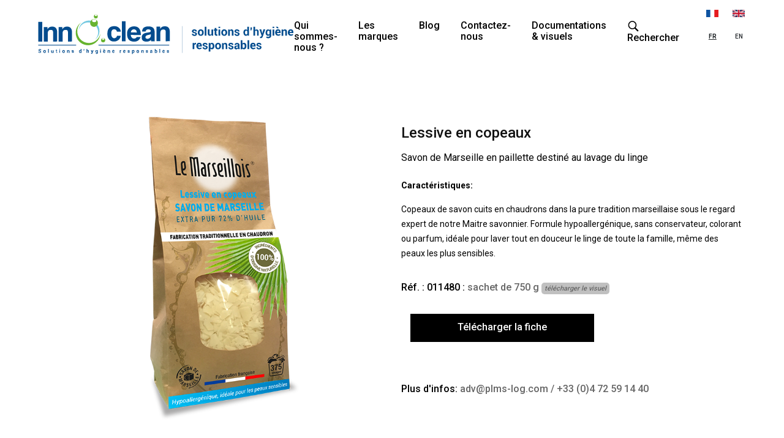

--- FILE ---
content_type: text/html; charset=UTF-8
request_url: https://innoclean.fr/assets/fiches-produits/lemarseillois-lessive-copeaux.php
body_size: 6275
content:
<!DOCTYPE html>
<html class="no-js" lang="zxx">

<head>
    <meta charset="utf-8">
    <meta http-equiv="X-UA-Compatible" content="IE=edge">
    <title>Le Marseillois - lessive en copeaux</title>
    <meta name="description" content="Gamme professionnelle, Clean Surf propose des produits de désinfection (virucide, bactericide) et de nettoyage du linge, de la vaisselle et des sanitaires, spécialement adaptés aux milieux hospitaliers, crèches, écoles, cantines, ehpad, cabinet médicaux...">
    <meta name="viewport" content="width=device-width, initial-scale=1">
    <!-- Favicon -->
    <link rel="icon" type="image/png" sizes="96x96" href="../images/android-icon-96x96.png">
    <link rel="apple-touch-icon" sizes="72x72" href="../images/apple-icon-72x72.png">
    <link rel="icon" type="image/png" sizes="32x32" href="../images/favicon-32x32.png">
    <link rel="icon" type="image/png" sizes="96x96" href="../images/favicon-96x96.png">
    <link rel="icon" type="image/png" sizes="16x16" href="../images/favicon-16x16.png">

    <!-- CSS
        ============================================ -->

    <!-- Bootstrap Css -->
    <link rel="stylesheet" href="../css/vendor/bootstrap.min.css">

    <!-- Icons Css -->
    <link rel="stylesheet" href="../css/vendor/linearicons.min.css">
    <link rel="stylesheet" href="../css/vendor/fontawesome-all.min.css">

    <!-- Animation Css -->
    <link rel="stylesheet" href="../css/plugins/animation.min.css">

    <!-- Slick Slier Css -->
    <link rel="stylesheet" href="../css/plugins/slick.min.css">

    <!-- Magnific Popup CSS -->
    <link rel="stylesheet" href="../css/plugins/magnific-popup.css">

    <!-- Easyzoom CSS -->
    <link rel="stylesheet" href="../css/plugins/easyzoom.css">

    <!-- Vendor & Plugins CSS (Please remove the comment from below vendor.min.css & plugins.min.css for better website load performance and remove css files from avobe) -->
    <!-- 
        <link rel="stylesheet" href="../css/vendor/vendor.min.css">
        <link rel="stylesheet" href="../css/plugins/plugins.min.css">
 -->
    <!-- Main Style CSS -->
    <link rel="stylesheet" href="../css/style.css">

</head>

<!-- Google tag (gtag.js) -->
<script async src="https://www.googletagmanager.com/gtag/js?id=G-TN3EMQPNVE"></script>
<script>
  window.dataLayer = window.dataLayer || [];
  function gtag(){dataLayer.push(arguments);}
  gtag('js', new Date());

  gtag('config', 'G-TN3EMQPNVE');
</script>


<body class="">




             <!--====================  header area ==================== -->
    <div class="header-area header-area--default">


        <header class="header-area  header_height-120 header-sticky">
            <div class="container-fluid">
                <div class="row align-items-center">

                    <div class="col-lg-5 col-md-10 col-6">
                        <div class="logo logo_home text-md-center">
                            <a href="../../index.php">
                               <img src="../images/logo/logo_innoclean.svg" alt="" width="450 px" class="logo-lg">
                                <img src="../images/logo/logo_innoclean_xs.svg" alt="" width="250 px" class="logo-xs">
                            </a>
                        </div>
                    </div>

                    <div class="col-lg-6 col-md-6  d-none d-lg-block">
                        <!-- navigation menu -->
                        <div class="header__navigation d-none d-lg-block">
                            <nav class="navigation-menu">
                                <ul class="justify-content-center">
                                    <li class="has-children">
                                        <a href="../../index.php#innoclean" id="scroll-innoclean"><span>Qui sommes-nous ?</span></a>
                                    </li>
                                    <li class="has-children has-children--multilevel-submenu">
                                        <a href="../../marques.php"><span>Les marques</span></a>
                                        <ul class="submenu">
                                            <li><a href="../../clean-surf.php"><span>Clean Surf</span></a></li>
                                            <li><a href="../../neokleen.php"><span>Neo Kleen</span></a></li>
                                            <li><a href="../../econet.php"><span>Econet</span></a></li>
                                            <li><a href="../../le-marseillois.php"><span>Le Marseillois</span></a></li>
                                       <li><a href="https://inno-green.fr/produits.php"><span>InnoGreen</span></a></li>
                                       <li><a href="../../it2c.php"><span>IT2C</span></a></li>
                                        </ul>
                                    </li>
                                    <li class="has-children">
                                        <a href="../../blog.php" id="scroll-innoclean"><span>Blog</span></a>
                                    </li>
                                    <li class="has-children">
                                        <a href="#contact" id="contact-scroll"><span>Contactez-nous</span></a>
                                    </li>
                                     <li class="has-children has-children--multilevel-submenu">
                                        <a href="../../documentation.php"><span>Documentations & visuels</span></a>
                                        <ul class="submenu">
                                            <li><a href="../../documentations-techniques.php"><span>Fiches commerciales</span></a></li>
                                            <li><a href="../../visuels-hd.php"><span>Visuels produits</span></a></li>
                                            <!--<li><a href="../../visuels-bd.php"><span>Visuels produits BD (web)</span></a></li>-->
                                            <li><a href="../../catalogues.php"><span>Catalogues</span></a></li>
                                             <li><a href="https://www.quickfds.com/fr/search/innoclean/" target="_blank"><span>FDS</span></a></li>
                                        </ul>
                                    </li> 
                                  <li> <a href="#" data-toggle="modal" data-target="#search-page"><img src="../images/icons/icons8-loupe.svg" width="20px"/> Rechercher</a>
                                  </li> 
                                    <li>
                                        <div class="btn-group btn-group-toggle" data-toggle="buttons">
                                          <label class="btn active">
                                            <a href="../../index.php" class="drapeau-texte-active"><input type="radio" name="options" id="option2" autocomplete="off"> <img src="../images/drapeau-francais.jpg" width="20px"/> FR</a>
                                          </label>
                                          <label class="btn">
                                            <a href="../../version-anglaise/index.php" class="drapeau-texte"><input type="radio" name="options" id="option1" autocomplete="off" checked> <img src="../images/drapeau-anglais.jpg" width="20px"/> EN</a>
                                          </label>
                                        </div>
                                    </li>
                                </ul>
                            </nav>
                        </div>
                    </div>
                    <div class="col-lg-1 col-md-2 col-6 burger-bt">
                        <div class="header-right-side text-right">

                             <div class="header-right-items">
                                    <a href="#" class="mobile-navigation-icon" id="mobile-menu-trigger">
                                        <i class="icon-menu"></i>
                                    </a>
                             </div>
                        </div>
                    </div>


                </div>

                </div>
            </div>
        </header>
 

    </div>
    <!--====================  End of header area  ====================-->


    <div class="product-modal-box modal fade" id="search-page" tabindex="-1" role="dialog">
        <div class="modal-dialog  modal-dialog-centered" role="document">
            <div class="modal-content" class="modal-window">
                <div class="modal-header">
                    <button type="button" class="close" data-dismiss="modal" aria-label="Close"><span class="icon-cross" aria-hidden="true"></span></button>
                </div>
                <div class="modal-body container container-modal">
                        <form class="form-group form-inline my-2 my-lg-0">
                            <input type="search" class="form-control" id="search_produit" value="" placeholder="Rechercher produit, référence, marque..." aria-label="Search">
                        </form> 

                                 
                                
                            
                        
                                <div id="result-search">
                                       
                                </div>


                       
                </div>



            </div>
        </div>
    </div>

    <!--====================  End of header area  ====================-->

<!-- JS
    ============================================ -->
    <!-- Modernizer JS -->
    <script src="../js/vendor/modernizr-2.8.3.min.js"></script>

    <!-- jQuery JS -->
    <script src="../js/vendor/jquery-3.3.1.min.js"></script>

    <!-- Bootstrap JS -->
    <script src="../js/vendor/bootstrap.min.js"></script>

    <!-- Fullpage JS -->
    <script src="../js/plugins/fullpage.min.js"></script>

    <!-- Slick Slider JS -->
    <script src="../js/plugins/slick.min.js"></script>

    <!-- Countdown JS -->
    <script src="../js/plugins/countdown.min.js"></script>

    <!-- Magnific Popup JS -->
    <script src="../js/plugins/magnific-popup.js"></script>

    <!-- Easyzoom JS -->
    <script src="../js/plugins/easyzoom.js"></script>

    <!-- ImagesLoaded JS -->
    <script src="../js/plugins/images-loaded.min.js"></script>

    <!-- Isotope JS -->
    <script src="../js/plugins/isotope.min.js"></script>

    <!-- YTplayer JS -->
    <script src="../js/plugins/YTplayer.js"></script>

    <!-- Instagramfeed JS -->
    <script src="../js/plugins/jquery.instagramfeed.min.js"></script>

    <!-- Ajax Mail JS -->
    <script src="../js/plugins/ajax.mail.js"></script>

    <!-- wow JS -->
    <script src="../js/plugins/wow.min.js"></script>

<script>
 
 // creation moteur de recherche

$(document).ready(function(){
    $('#search_produit').keyup(function(){
        $('#result-search').html('');

        var produits = $(this).val();
        
        if(produits != ""){
            $.ajax({
                type: 'GET', 
                url: '../../recherche-produits.php',
                data: 'user=' +encodeURIComponent(produits),
                success: function(data){
                    if(data != ""){
                        $('#result-search').append(data);
                    }else{
                        document.getElementById('result-search').innerHTML = "<div style='font-size : 22px; text-align:center; margin-top:10px'>aucun produit</div>"
                    }
                    
                }
                  
            });

            
        }
        
    });

});

</script>                    


<br>
<div class="container">


                    <div class="row align-items-center">
                        <div class="col-lg-6 col-md-6 col-sm-12 col-xs-12">
                            
                                <a href="#" class="images">
                                    <img src="../images/produits/copeaux.png" class="img-fluid" alt="">
                                </a>
                                <!-- Thumbnail Large Image End -->
                        </div>
                        <div class="col-lg-6 col-md-6 col-sm-12 col-xs-12">
                            <div class="product-details-content quickview-content-wrap ">

                                <h5 class="font-weight--reguler mb-10">Lessive en copeaux</h5>
                                <span class="label">Savon de Marseille en paillette destiné au lavage du linge</span>
                                

                                <div class="stock in-stock mt-10">
                                    <p>Caractéristiques: </p>
                                </div>

                                <div class="quickview-peragraph mt-10">
                                    <p>Copeaux de savon cuits en chaudrons
dans la pure tradition marseillaise sous le
regard expert de notre Maitre savonnier.
Formule hypoallergénique, sans conservateur,
colorant <br>ou parfum, idéale pour laver
tout en douceur le linge de toute la famille,
même des peaux les plus sensibles.
                                        </p>
                                </div>
                                <div class="product_meta mt-30">
                                    <div class="sku_wrapper item_meta">
                                        <span class="label"> Réf. : 011480 : </span>
                                        <span class="sku"> sachet de 750 g </span>
        <a href="../images/hd/lemars/011480 montage copeaux.png" class="btn-download-visu" download="011480 montage copeaux.png">télécharger le visuel</a>
                                    </div>

 


                                </div>

                                <div class="quickview-action-wrap mt-30">
                                    <div class="quickview-cart-box">
                                        <div class="quickview-button">
                                            <div class="quickview-cart button">
                                                <a href="../images/fc/FC 011480 Le Marseillois Copeaux savon 750g.pdf" target="_blank" class="btn--lg btn--black font-weight--reguler text-white text-btn-modal" download>Télécharger la fiche technique</a>
                                            </div>

                                        </div>
                                    </div>

                                </div>

                                <div class="product_meta mt-30">
                                    <div class="sku_wrapper item_meta">
                                        <span class="label"> Plus d'infos: </span>
                                        <span class="sku"> <a href="mailto:adv@plms-log.com">adv@plms-log.com</a> / <a href="tel:0472591440">+33 (0)4 72 59 14 40</a> </span>
                                    </div>
                                </div>

                            </div>
                        </div>
                    </div>
                </div>
            </div>
        </div>
    </div>
<br><br>
                  <div class="site-wrapper-reveal border-bottom" id="contact">

        <div class="contact-us-info-area mt-30 section-space--mb_60">
            <div class="container">
                <div class="row">
                    <div class="col-lg-12">
                        <div class="section-title text-center mb-20">
                            <h2 class="section-title--one section-title--center">Contactez-nous</h2>
                        </div>
                    </div>
                </div>
                <div class="row">
                    <div class="col-lg-4">
                        <div class="single-contact-info-item">
                            <div class="icon">
                                <i class="icon-telephone"></i>
                            </div>
                            <div class="iconbox-desc">
                                <h6 class="mb-10">Téléphone</h6>
                                <p><b>Service Usine Marseille</b> :<br/>+33(0)4 86 68 70 60</p>
                                <p><b>Service ADV</b> :<br/>+33(0)4 72 59 14 40</p>
                            </div>
                        </div>
                    </div>
                    <div class="col-lg-4">
                        <div class="single-contact-info-item">
                            <div class="icon">
                                <i class="icon-envelope-open"></i>
                            </div>
                            <div class="iconbox-desc">
                                <h6 class="mb-10">Email</h6>
                                <p><b>ADV</b> : <br/><a href="mailto:adv@innoclean.fr">adv@innoclean.fr</a></p>
    
                            </div>
                        </div>
                    </div>
                    <div class="col-lg-4">
                        <div class="single-contact-info-item">
                            <div class="icon">
                                <i class="icon-map-marker"></i>
                            </div>
                            <div class="iconbox-desc">
                                <h6 class="mb-10">Adresse</h6>
                                <p><b>Usine Marseille</b> <br/>
                                    66, Chemin de Sainte Marthe<br/>
                                13014 Marseille - France</p>
                                <p><b>Services commerciale & administratif Lyon</b> <br/>
                                    51, Avenue Rosa Parks - Le Parks<br/>
                                69009 Lyon - France</p>
                            </div>
                        </div>
                    </div>
                </div>
            </div>
        </div>

<div class="offer-colection-area container-fluid">
<iframe src="https://www.google.com/maps/embed?pb=!1m18!1m12!1m3!1d2902.663807112684!2d5.3885969154869935!3d43.32129672913407!2m3!1f0!2f0!3f0!3m2!1i1024!2i768!4f13.1!3m3!1m2!1s0x12c9c07e4fa5b297%3A0x966e0a84a9a014a5!2s66%20Chemin%20de%20Sainte-Marthe%2C%2013014%20Marseille!5e0!3m2!1sfr!2sfr!4v1610706849818!5m2!1sfr!2sfr" width="100%" height="450" frameborder="0" style="border:0;" allowfullscreen="" aria-hidden="false" tabindex="0"></iframe>
</div>





    <!--====================  footer area ====================-->
    <div class="footer-area-wrapper">

        <div class="footer-copyright-area section-space--pb_30">
            <div class="container">

                <div class="row">
                    <div class="col-lg-12">
                        <span class="copyright-text text-center  section-space--mt_30"><a  href="mentions-legales.php" target="_blank"><u>Mentions légales</u></a>   |   Suivez-nous : 
                           <a target="_blank" href="https://www.linkedin.com/company/inno-clean"><img src="../images/linkedin.svg" width="45px"/></a>
                           <a target="_blank" href="https://www.facebook.com/InnoClean.sas"><img src="../images/facebook.svg" width="45px"/></a>
                        </span>
                    </div>

                </div>
            </div>
        </div>
    </div>
    <!--====================  End of footer area  ====================-->      

        <!--====================  mobile menu overlay ====================-->
    <div class="mobile-menu-overlay" id="mobile-menu-overlay">

        <div class="mobile-menu-overlay__inner">

            <div class="mobile-menu-close-box text-left">
                <span class="mobile-navigation-close-icon" id="mobile-menu-close-trigger"> <i class="icon-cross2"></i></span>
            </div>


            <div class="mobile-menu-overlay__body">
  
                <nav class="offcanvas-navigation">
                    <ul>
                        <li class="has-children">
                            <a href="../../index.php">Accueil</a>
                        </li>
                        <li class="has-children">
                            <a href="../../index.php#innoclean">Innoclean</a>
                        </li>

                        <li class="has-children">
                                    <a href="#"><span>Les Marques</span></a>
                                    <ul class="sub-menu">
                                        <li><a href="../../clean-surf.php"><span>Clean Surf</span></a></li>
                                        <li><a href="../../neokleen.php"><span>Neo Kleen</span></a></li>
                                        <li><a href="../../econet.php"><span>Econet</span></a></li>
                                        <li><a href="../../le-marseillois.php"><span>Le Marseillois</span></a></li>
                                        <li><a href="https://inno-green.fr/produits.php"><span>InnoGreen</span></a></li>
                                        <li><a href="../../it2c.php"><span>InnoGreen</span></a></li>
                                    </ul>
                        </li>
                        <li class="has-children">
                            <a href="../../blog.php">Blog</a>
                        </li>
                        <li class="has-children">
                            <a href="index.php#contact">Contactez-nous</a>
                        </li>
                        <li class="has-children">
                                    <a href="#"><span>Documentations & visuels</span></a>
                                    <ul class="sub-menu">
                                        <li><a href="../../documentations-techniques.php"><span>Fiches commerciales</span></a></li>
                                        <!--<li><a href="../../visuels-bd.php"><span>Visuels produits basse définition (écrans)</span></a></li>-->
                                        <li><a href="../../visuels-hd.php"><span>Visuels produits</span></a></li>
                                            <li><a href="../../catalogues.php"><span>Catalogues</span></a></li>
                                             <li><a href="https://www.quickfds.com/fr/search/innoclean/" target="_blank"><span>FDS</span></a></li>
                                        
                                    </ul>
                        </li>

                            </ul>
                        </li>


                    </ul>
                </nav>
                <div class="mobile-menu-contact-info section-space--mt_60">
                    <h6>Coordonnées</h6>
                    <p><b>Innoclean</b><br/>
                        66, Chemin de Sainte Marthe<br/>
                    13014 Marseille - France <br><br/>
                    <b>PLMS</b><br/>
                        51, Avenue Rosa Parks - Le Parks<br/>
                    69009 Lyon - France <br><br/>
                    <b>ADV Usine</b> : <br/>
                    <a href="tel:0491103097">+33 (0)4 91 10 30 97</a><br/>
                    <a href="mailto:adv@innoclean.fr">adv@innoclean.fr</a><br/><br/>
                    <b>ADV plateforme</b> : <br/>
                    <a href="tel:0472591440">+33 (0)4 72 59 14 40</a><br/>
                    <a href="mailto:adv@plms-log.com">adv@plms-log.com</a><br/>
                    </p>
                </div>

                <!--<div class="mobile-menu-social-share section-space--mt_60">
                    <h6>Follow US On Socials</h6>
                    <ul class="social-share">
                        <li><a href="#"><i class="social social_facebook"></i></a></li>
                        <li><a href="#"><i class="social social_twitter"></i></a></li>
                        <li><a href="#"><i class="social social_googleplus"></i></a></li>
                        <li><a href="#"><i class="social social_linkedin"></i></a></li>
                        <li><a href="#"><i class="social social_pinterest"></i></a></li>
                    </ul>
                </div>-->


            </div>


        </div>


    </div>
    <!--====================  End of mobile menu overlay  ====================-->  


 <!--====================  scroll top ====================-->
    <a href="#" class="scroll-top" id="scroll-top">
        <i class="arrow-top icon-arrow-up"></i>
        <i class="arrow-bottom icon-arrow-up"></i>
    </a>
    <!--====================  End of scroll top  ====================-->



    <!-- JS
    ============================================ -->
    <!-- Modernizer JS -->
    <script src="../js/vendor/modernizr-2.8.3.min.js"></script>

    <!-- jQuery JS -->
    <script src="../js/vendor/jquery-3.3.1.min.js"></script>

    <!-- Bootstrap JS -->
    <script src="../js/vendor/bootstrap.min.js"></script>

    <!-- Fullpage JS -->
    <script src="../js/plugins/fullpage.min.js"></script>

    <!-- Slick Slider JS -->
    <script src="../js/plugins/slick.min.js"></script>

    <!-- Countdown JS -->
    <script src="../js/plugins/countdown.min.js"></script>

    <!-- Magnific Popup JS -->
    <script src="../js/plugins/magnific-popup.js"></script>

    <!-- Easyzoom JS -->
    <script src="../js/plugins/easyzoom.js"></script>

    <!-- ImagesLoaded JS -->
    <script src="../js/plugins/images-loaded.min.js"></script>

    <!-- Isotope JS -->
    <script src="../js/plugins/isotope.min.js"></script>

    <!-- YTplayer JS -->
    <script src="../js/plugins/YTplayer.js"></script>

    <!-- Instagramfeed JS -->
    <script src="../js/plugins/jquery.instagramfeed.min.js"></script>

    <!-- Ajax Mail JS -->
    <script src="../js/plugins/ajax.mail.js"></script>

    <!-- wow JS -->
    <script src="../js/plugins/wow.min.js"></script>



    <!-- Plugins JS (Please remove the comment from below plugins.min.js for better website load performance and remove plugin js files from avobe) -->

    <!--
    <script src="assets/js/plugins/plugins.js"></script>
    -->

    <!-- Main JS -->
    <script src="../js/main.js"></script>
    
    <script>
        $('#contact-scroll').click(function(){
            var the_id = $(this).attr("href");
            if (the_id === '#') {
                return;
            }
            $('html, body').animate({
                scrollTop:$(the_id).offset().top
            }, 'slow');
            return false;
        });
    </script>

--- FILE ---
content_type: text/css
request_url: https://innoclean.fr/assets/css/style.css
body_size: 761333
content:
@charset "UTF-8";
/*============================
    CSS Index         
==============================

    01. Default Css
        - Breadvrumb   
        - Scroll top 
    02. Section Spacing Css
    03. Offcanvas Minicart Area
    04. container Css 
    05. Header Css 
        - Left Sidebar Menu 
        - Navigation Menu Css
        - Multilevel Submenu Css
        - Mega Menu Css
        - Mobile Menu Overlay Css
    06. Footer Css
    07. Sidebar Css 
    08. Hero Slider Css 
    09. About Us Css 
    10. Product Details Css 
    11. Shop Pages Css
    12. Cart & Checkout Pages Css
    13. Contact Us Pages Css
    14. preview Pages Css
    15. Button Css
    16. Featuted Product Css
    17. Product Css
    18. Product Tab list Css 
    19. Single Product details Css 
    20. Countdown Css
    21. Blog Css
    22. Newsletter Css 
    23. Banner Product Css 
    24. Brand Css


/*=====  End of CSS Index  ======*/
/*=============================================
=             01. Default Css                 =
=============================================*/
@import url("https://fonts.googleapis.com/css2?family=Libre+Baskerville:wght@400;700&family=Mr+De+Haviland&family=Prata&family=Roboto:wght@100;300;400;500;700;900&display=swap");
*, *::after, *::before {
  -webkit-box-sizing: border-box;
          box-sizing: border-box;
}

html, body {
  height: 100%;
}


.logo-innoclean{
  width : 500px;
}

.logo-slider-cs{
  width: 210px;
}

.logo-slider-nk{
  width: 230px;
}

.logo-slider-econet{
  width: 320px;
}

.logo-slider-marseillois{
  width: 370px;
}

.logo-slider-innogreen{
  width: 450px;
}

.white-color{
color: white;
}

.breadcrumb-area{
padding : 0;
  }

.center-grid{
margin : 0 auto;
text-align: center;
  }

.padding-large{
  padding : 40px;
}

.padding-large p{
  line-height: 30px;
}

.bloc-blanc{
  background-color: rgba(255, 255, 255, 0.2);
  padding : 30px;
  height: 100%;
  }

#entites{
background-image : url(../images/banners/banner-marseille.png);
padding: 30px;
}

.scroll-fixed{
  position: -webkit-sticky;
  position: sticky;
  top: 120px;
}

.logo-xs{
  display : none;
}

.bouton{
  width: 150px;
}

.underline{
   text-decoration: underline;
}

  .burger-bt{
    display: none;
  }

.letter-stroke{
  text-shadow: 0.1em 0.1em 0.2em white;
}

.nav-link.entoure{
font-size : 23px;
}

.nav-link.entoure.active{
background-color: black;
border-radius: 5px;
padding: 10px;
color: white;
text-decoration: none;
margin-top : -10px;
}

.entoure{
  text-decoration : underline;
}

.alinea { 
  margin-left: 20px; 
}

.single-hero-slider-7{
  text-align : center;
  margin-left : 0 auto;
  margin-right: 0 auto;
}

.text-center-bg .titre-slide{
  margin-top: 60px;
  color: #034c8e;
  font-size : 35px;
}

.bleu{
  color: #034c8e;
  text-transform: uppercase;
  font-weight : bold;
}

.justify{
  text-align: justify;
}

.titre-solutions{
  margin-top: -70px;
}

.bouton-fiche-compo{
  margin-top: 5px;
  width: 100%;
}

.text-btn-modal{
  width: 300px;
  text-align: center;
}

.banner-traitement-air{
   background-color: #f4f5f7;
  background-repeat: no-repeat;
  background-position: center center;
  border-bottom-width: 0px;
  padding-top: 80px;
  padding-bottom: 80px;
  background-size: cover;
  background-image : url(../images/banners/traitement-air.png);
}

.banner-maison{
   background-color: #f4f5f7;
  background-repeat: no-repeat;
  background-position: center center;
  border-bottom-width: 0px;
  padding-top: 80px;
  padding-bottom: 80px;
  background-size: cover;
  background-image : url(../images/banners/banner-maison.png);
}

.banner-sdb{
   background-color: #f4f5f7;
  background-repeat: no-repeat;
  background-position: center center;
  border-bottom-width: 0px;
  padding-top: 80px;
  padding-bottom: 80px;
  background-size: cover;
  background-image : url(../images/banners/banner-sdb.png);
}

.banner-jardin{
   background-color: #f4f5f7;
  background-repeat: no-repeat;
  background-position: center center;
  border-bottom-width: 0px;
  padding-top: 80px;
  padding-bottom: 80px;
  background-size: cover;
  background-image : url(../images/banners/banner-jardin.png);
}

.banner-insecticide{
   background-color: #f4f5f7;
  background-repeat: no-repeat;
  background-position: center center;
  border-bottom-width: 0px;
  padding-top: 80px;
  padding-bottom: 80px;
  background-size: cover;
  background-image : url(../images/banners/banner-insecticide.png);
}

.banner-vehicule{
   background-color: #f4f5f7;
  background-repeat: no-repeat;
  background-position: center center;
  border-bottom-width: 0px;
  padding-top: 80px;
  padding-bottom: 80px;
  background-size: cover;
  background-image : url(../images/banners/banner-vehicule.png);
}

.banner-solvant{
   background-color: #f4f5f7;
  background-repeat: no-repeat;
  background-position: center center;
  border-bottom-width: 0px;
  padding-top: 80px;
  padding-bottom: 80px;
  background-size: cover;
  background-image : url(../images/banners/banner-solvant.png);
}

.banner-degrippant{
   background-color: #f4f5f7;
  background-repeat: no-repeat;
  background-position: center center;
  border-bottom-width: 0px;
  padding-top: 80px;
  padding-bottom: 80px;
  background-size: cover;
  background-image : url(../images/banners/banner-degrippant.png);
}

.banner-lubrifiant{
   background-color: #f4f5f7;
  background-repeat: no-repeat;
  background-position: center center;
  border-bottom-width: 0px;
  padding-top: 80px;
  padding-bottom: 80px;
  background-size: cover;
  background-image : url(../images/banners/banner-lubrifiant.png);
}

.banner-galva{
   background-color: #f4f5f7;
  background-repeat: no-repeat;
  background-position: center center;
  border-bottom-width: 0px;
  padding-top: 80px;
  padding-bottom: 80px;
  background-size: cover;
  background-image : url(../images/banners/banner-galva.png);
}

.banner-sols{
   background-color: #f4f5f7;
  background-repeat: no-repeat;
  background-position: center center;
  border-bottom-width: 0px;
  padding-top: 80px;
  padding-bottom: 80px;
  background-size: cover;
  background-image : url(../images/banners/banner-sols.png);
}

.banner-divers{
   background-color: #f4f5f7;
  background-repeat: no-repeat;
  background-position: center center;
  border-bottom-width: 0px;
  padding-top: 80px;
  padding-bottom: 80px;
  background-size: cover;
  background-image : url(../images/banners/banner-divers.png);
}

.banner-degraissant{
   background-color: #f4f5f7;
  background-repeat: no-repeat;
  background-position: center center;
  border-bottom-width: 0px;
  padding-top: 80px;
  padding-bottom: 80px;
  background-size: cover;
  background-image : url(../images/banners/banner-degraissant.png);
}

#myInput, #myInputInnogreen, #myInputLM, #myInputEconet, #myInputNK, #myInputIG, #myInputIT2C {
  background-position: 10px 12px; /* Position the search icon */
  background-repeat: no-repeat; /* Do not repeat the icon image */
  width: 100%; /* Full-width */
  font-size: 16px; /* Increase font-size */
  padding: 12px 20px 12px 40px; /* Add some padding */
  border: 1px solid #ddd; /* Add a grey border */
  margin-bottom: 12px; /* Add some space below the input */
}

#myUL, #myULInnogreen, #myULLM, #myULEconet, #myULNK {
  /* Remove default list styling */
  list-style-type: none;
  padding: 0;
  margin: 0;
}


.moteur-recherche{
padding : 100px;
border-radius: 10px;
margin-top : 50px;
height : 80px;
font-size : 80px;
background-image: url('searchicon.png');
  background-position: 10px 10px; 
  background-repeat: no-repeat;
  margin-bottom : 60px;
}

.bloc-produits{
  margin-bottom:  30px;
}

.bt-pub{
  margin:  0 auto;
  width:  200px;
  text-align : center;
}

.bloc-margin-bottom{
margin-bottom:  80px;

}

.picto-ecocert{
  margin-top : 5px;
}

.bloc-video{
  margin-top:  -60px;
  margin-left:  auto;
  margin-right : auto;
  text-align : center;
padding-bottom:  30px;
}

.btn-download-visu{
  font-weight: none;
  border-radius: 5px;
  font-size: 11px;
  background-color: silver;
  padding-left: 5px;
  padding-right: 5px;
  font-style: italic;
}

.language-version{
  font-size: 12px;
  font-style: italic;
}

li .inline-link{
  float: left;
  background-color: red;
  height: 10px;
}

.drapeau-texte{
  font-size: 10px;
}

.drapeau-texte-active{
  font-size: 10px;
  font-weight: bold;
  text-decoration : underline;
}

.style-requete{
  color: #ccc;
  padding: 1px;
  text-decoration: none;
  font-size : 15px;
}

.style-requete:hover{
 background-color: #e5e5e5;
}

#search_produit{
  width : 100%;
  height : 60px;
  font-size : 25px;
  border-radius : 10px;
}

.container-modal{
  height : 500px;
  overflow : scroll;
}

.bloc-produit-inline {
  display: inline-block;
  width: 250px;
  height: 250px;
  padding: 10px;
  margin : 10px;
}

body {
  line-height: 1.74;
  font-size: 16px;
  font-style: normal;
  font-weight: 400;
  visibility: visible;
  font-family: "Roboto", sans-serif;
  color: #000000;
  position: relative;
  background-color: #ffffff;
}

body.no-overflow {
  overflow: hidden;
}

.site-wrapper-reveal {
  background: #ffffff;
}

.bloc-larmars{
  margin-top: 100px;
}

.bloc-cs{
  margin-top : -150px;
}

.bloc-econet{
  margin-top : -100px;
}

.bloc-logo-econet{
  margin-top : -100px;
}

.bloc-lemarseillois{
  margin-top : -130px;
}

h1, h2, h3, h4, h5, h6 {
  color: #111;
  margin-top: 0;
  margin-bottom: 0;
  line-height: 1.41;
}

h1 {
  font-size: 60px;
  line-height: 1.1;
}

@media only screen and (min-width: 992px) and (max-width: 1199px) {
  h1 {
    font-size: 46px;
  }
}

@media only screen and (min-width: 768px) and (max-width: 991px) {
  h1 {
    font-size: 40px;
  }
    .burger-bt{
    display: inline-block;
  }

  .logos-marques{
    display: none;
  }

}

@media only screen and (max-width: 767px) {
  h1 {
    font-size: 34px;
  }

  .burger-bt{
    display: inline-block;
  }

    .logos-marques{
    display: none;
  }

  .bloc-cs{
    margin-top : -50px;
  }

  .description-marques{
    font-size: 16px;
  }

.titre-solutions{
  margin-top : 0;
}





}

h2 {
  font-size: 36px;
}

@media only screen and (min-width: 768px) and (max-width: 991px) {
  h2 {
    font-size: 32px;
  }
}

@media only screen and (max-width: 767px) {
  h2 {
    font-size: 30px;
  }
}

h3 {
  font-size: 30px;
}

@media only screen and (min-width: 768px) and (max-width: 991px) {
  h3 {
    font-size: 28px;
  }
}

@media only screen and (max-width: 767px) {
  h3 {
    font-size: 25px;
  }

  .lemars a{
  margin-bottom: 30px;
}

  .menu-lemars li{
  margin : 0 auto;
  }

  .logo-lg{
    display: none;
      width: 200px;
    margin : 0 auto;
    text-align: center;
  }



  .text-btn-modal{
    font-size : 14px;
  }

  .iframe-lemars{
  width:  100%;
  height : 350px;
}

#marques{
  display : none;
}

}


@media only screen and (max-width: 400px) {


  .text-btn-modal{
    font-size : 12px;
  }

  .cartouche-text{
  font-size: 10px;
}

    .titre-solutions{
    margin-top: 0px;
  }

  .iframe-lemars{
  width:  100%;
}

}

@media only screen and (max-width: 330px) {


  .text-btn-modal{
    font-size : 10px;
  }

}



h4 {
  font-size: 26px;
}

@media only screen and (min-width: 992px) and (max-width: 1199px) {
  h4 {
    font-size: 24px;
  }

  .titre-solutions{
  margin-top: 0px;
}


}

@media only screen and (min-width: 768px) and (max-width: 991px) {
  h4 {
    font-size: 22px;
  }
  .lemars a{
  margin-bottom: 30px;
}
.titre-solutions{
  margin-top: 0px;
}

}

@media only screen and (max-width: 767px) {
  h4 {
    font-size: 22px;
  }
}

h5 {
  font-size: 24px;
}

@media only screen and (max-width: 767px) {
  h5 {
    font-size: 20px;
  }
}

h6 {
  font-size: 18px;
}

p:last-child {
  margin-bottom: 0;
}

a, button {
  color: inherit;
  display: inline-block;
  line-height: inherit;
  text-decoration: none;
  cursor: pointer;
}

a, button, img, input, span {
  -webkit-transition: all 0.4s cubic-bezier(0.645, 0.045, 0.355, 1);
  -o-transition: all 0.4s cubic-bezier(0.645, 0.045, 0.355, 1);
  transition: all 0.4s cubic-bezier(0.645, 0.045, 0.355, 1);
}

*:focus {
  outline: none !important;
}

a:focus {
  color: inherit;
  outline: none;
  text-decoration: none;
}

.btn.focus, .btn:focus {
  outline: none;
  -webkit-box-shadow: none;
          box-shadow: none;
}

a:hover {
  text-decoration: none;
  color: black;
}

button, input[type="submit"] {
  cursor: pointer;
}

ul {
  list-style: outside none none;
  margin: 0;
  padding: 0;
}

.h-lg {
  font-size: 48px;
}

@media only screen and (min-width: 768px) and (max-width: 991px) {
  .h-lg {
    font-size: 40px;
  }
}

@media only screen and (max-width: 767px) {
  .h-lg {
    font-size: 34px;
  }
}

.font-lg-p {
  font-size: 18px;
}

.mark, mark {
  padding: 0 0;
  background-color: transparent;
}

.font-weight--bold {
  font-weight: 700;
}

.font-weight--reguler {
  font-weight: 500;
}

.font-weight--normal {
  font-weight: 400;
}

.font-weight--light {
  font-weight: 300;
}

/*--
    Default Class
*/
.text-color-primary {
  color: black;
}

.text-color-secondary {
  color: #d2a98e;
}

.text-black {
  color: #111 !important;
}

.bg-white {
  background: #ffffff;
}

.bg-gray {
  background: #f4f5f7;
}

.bg-gray-2 {
  background: #F6FAFE;
}

.bg-gray-3 {
  background: #f6f2ed;
}

.bg-theme-default {
  background: black;
}

.theme-bg-secondary {
  background: #d2a98e;
}

.black-bg {
  background: #000000;
}

.border-radus-5 {
  border-radius: 5px;
}

.sub-heading {
  color: #999;
}

.text-red {
  color: red;
}

.text-green {
  color: #d2a98e;
}

.bg-gradient {
  background: -webkit-linear-gradient(top, #FFF 0, #F5F5F5 100%);
}

/*-- Tab Content & Pane Fix --*/
select {
  padding: 3px 20px;
  height: 56px;
  max-width: 100%;
  width: 100%;
  outline: none;
  border: 1px solid #f8f8f8;
  border-radius: 5px;
  background: #f8f8f8 url("../images/icons/selector-icon.png") no-repeat center right 20px;
  background-color: #f8f8f8;
  -moz-appearance: none;
  -webkit-appearance: none;
}

select:focus {
  background: #f8f8f8 url("../images/icons/selector-icon.png") no-repeat center right 20px !important;
}

.fixed-bg {
  background-size: cover;
  background-repeat: no-repeat;
  background-attachment: fixed;
}

/*------- Defauld Class --------*/
.text-black {
  color: #333;
}

.box-shadow-top {
  -webkit-box-shadow: 0 10px 15px rgba(0, 0, 0, 0.05);
          box-shadow: 0 10px 15px rgba(0, 0, 0, 0.05);
}

.border {
  border: 1px solid #ededed !important;
}

.border-top {
  border-top: 1px solid #ededed !important;
}

.border-right {
  border-right: 1px solid #ededed !important;
}

.border-bottom {
  border-bottom: 1px solid #ededed !important;
}

.border-left {
  border-left: 1px solid #ededed !important;
}

.border-top-dash {
  border-top: 1px dashed #ddd !important;
}

.border-bottom-dash {
  border-bottom: 1px dashed #ddd !important;
}

.border-top-thick {
  border-top: 2px solid #ededed !important;
}

.border-bottom-thick {
  border-bottom: 2px solid #ededed !important;
}

.border-top-drak {
  border-top: 1px solid rgba(255, 255, 255, 0.2) !important;
}

.border-bottom-drak {
  border-bottom: 1px solid rgba(255, 255, 255, 0.2) !important;
}

.border-top-black {
  border-top: 1px solid #333;
}

.border-bottom-black {
  border-bottom: 1px solid #333;
}

.bg-img {
  background: #888;
}

.sub-heading {
  font-size: 14px;
}

.section-title--one {
  position: relative;
  padding-bottom: 10px;
}

.section-title--one::after {
  position: absolute;
  content: "";
  left: 0;
  bottom: 0;
  background: black;
  height: 4px;
  width: 70px;
}

.section-title--center::after {
  position: absolute;
  content: "";
  left: 50%;
  bottom: 0;
  background: black;
  height: 4px;
  width: 70px;
  -webkit-transform: translateX(-50%);
      -ms-transform: translateX(-50%);
          transform: translateX(-50%);
}

.section-sub-title {
  font-size: 14px;
  letter-spacing: 3px;
  text-transform: uppercase;
  line-height: 1.43;
  margin-top: -5px;
}

.section-under-heading {
  font-size: 18px;
  font-weight: 500;
  line-height: 1.40;
  color: #111;
}

.section-under-heading a {
  color: black;
  border-bottom: 1px solid #ccc;
  position: relative;
}

.section-under-heading a::before {
  content: '';
  width: 0;
  height: 1px;
  bottom: -1px;
  position: absolute;
  left: auto;
  right: 0;
  z-index: 1;
  -webkit-transition: width 0.6s cubic-bezier(0.25, 0.8, 0.25, 1) 0s;
  -o-transition: width 0.6s cubic-bezier(0.25, 0.8, 0.25, 1) 0s;
  transition: width 0.6s cubic-bezier(0.25, 0.8, 0.25, 1) 0s;
  background: currentColor;
}

.section-under-heading a:hover::before {
  width: 100%;
  left: 0;
  right: auto;
}

.img-width {
  width: 100%;
}

.title-dec-text {
  text-align: center;
  max-width: 760px;
  margin: auto;
}

::-moz-selection {
  color: #ffffff;
  background-color: black;
}

::selection {
  color: #ffffff;
  background-color: black;
}

form {
  /* FF 4-18 */
  /* FF 19+ */
  /* IE 10+ */
}

form input:focus::-webkit-input-placeholder {
  color: transparent;
}

form input:focus::-moz-placeholder {
  color: transparent;
}

form input:focus:-ms-input-placeholder {
  color: transparent;
}

form input::-webkit-input-placeholder, form textarea::-webkit-input-placeholder {
  -webkit-transition: all 0.4s cubic-bezier(0.645, 0.045, 0.355, 1);
  transition: all 0.4s cubic-bezier(0.645, 0.045, 0.355, 1);
}

form input::-moz-placeholder, form textarea::-moz-placeholder {
  -moz-transition: all 0.4s cubic-bezier(0.645, 0.045, 0.355, 1);
  transition: all 0.4s cubic-bezier(0.645, 0.045, 0.355, 1);
}

form input:-ms-input-placeholder, form textarea:-ms-input-placeholder {
  -ms-transition: all 0.4s cubic-bezier(0.645, 0.045, 0.355, 1);
  transition: all 0.4s cubic-bezier(0.645, 0.045, 0.355, 1);
}

form input::-ms-input-placeholder, form textarea::-ms-input-placeholder {
  -ms-transition: all 0.4s cubic-bezier(0.645, 0.045, 0.355, 1);
  transition: all 0.4s cubic-bezier(0.645, 0.045, 0.355, 1);
}

form input::placeholder, form textarea::placeholder {
  -webkit-transition: all 0.4s cubic-bezier(0.645, 0.045, 0.355, 1);
  -o-transition: all 0.4s cubic-bezier(0.645, 0.045, 0.355, 1);
  transition: all 0.4s cubic-bezier(0.645, 0.045, 0.355, 1);
}

input[type="text"]:focus, input[type="email"]:focus, input[type="url"]:focus, input[type="password"]:focus, input[type="search"]:focus, input[type="number"]:focus, input[type="tel"]:focus, input[type="range"]:focus, input[type="date"]:focus, input[type="month"]:focus, input[type="week"]:focus, input[type="time"]:focus, input[type="datetime"]:focus, input[type="datetime-local"]:focus, input[type="color"]:focus, textarea:focus, select:focus, select:focus, textarea:focus {
  color: black;
  border-color: black;
}

input[type="checkbox"] {
  position: relative;
  background: 0 0;
  border-width: 0;
  -webkit-box-shadow: none;
          box-shadow: none;
  margin: 0 10px 0 3px;
  cursor: pointer;
}

.box-home {
  background-color: #f4f5f7;
}

.page-box {
  max-width: 1330px;
  margin: auto;
  background-color: #fff;
}

.page-box .header-sticky.is-sticky {
  max-width: 1330px;
  margin: auto;
  left: 0;
  right: 0;
}

/*===================================
    - Breadvrumb  
=================================*/
.breadcrumb-area {
  background-color: #f4f5f7;
  background-repeat: no-repeat;
  background-position: center center;
  border-bottom-width: 0px;
  padding-top: 80px;
  padding-bottom: 80px;
  background-size: cover;
}

@media only screen and (max-width: 767px), only screen and (min-width: 768px) and (max-width: 991px), only screen and (min-width: 992px) and (max-width: 1199px) {
  .breadcrumb-area {
    padding-top: 80px;
    padding-bottom: 80px;
  }
}

.breadcrumb-list li {
  display: inline-block;
  font-size: 14px;
  font-weight: 500;
  letter-spacing: 2px;
  line-height: 1.58;
  text-transform: uppercase;
}

.breadcrumb-list li a {
  position: relative;
}

.breadcrumb-list li a::after {
  content: '';
  width: 0;
  height: 1px;
  bottom: 0;
  position: absolute;
  left: auto;
  right: 0;
  z-index: -1;
  -webkit-transition: width 0.6s cubic-bezier(0.25, 0.8, 0.25, 1) 0s;
  -o-transition: width 0.6s cubic-bezier(0.25, 0.8, 0.25, 1) 0s;
  transition: width 0.6s cubic-bezier(0.25, 0.8, 0.25, 1) 0s;
  background: currentColor;
}

.breadcrumb-list li a:hover::after {
  width: 100%;
  left: 0;
  right: auto;
  z-index: 0;
}

.breadcrumb-list li.active {
  color: #777;
}

@media only screen and (max-width: 575px) {
  .breadcrumb-list {
    margin-top: 20px;
  }
}

.page-pagination li {
  display: inline-block;
}

.page-pagination li a {
  font-weight: 500;
  padding: 0 10px;
  display: block;
  text-align: center;
  line-height: 41px;
  min-width: 41px;
  height: 41px;
  text-transform: uppercase;
  color: #ababab;
  letter-spacing: 2px;
  border-radius: 5px;
}

.page-pagination li a.current {
  background: #f6f5f9;
  color: black;
}

.page-pagination li a:hover {
  color: black;
}

/*=============================================
   - Scroll top         
=============================================*/
.scroll-top {
  position: fixed;
  right: 30px;
  bottom: -60px;
  z-index: 999;
  -webkit-box-shadow: 0 30px 50px rgba(0, 0, 0, 0.03);
          box-shadow: 0 30px 50px rgba(0, 0, 0, 0.03);
  display: block;
  padding: 0;
  width: 60px;
  height: 60px;
  border-radius: 50%;
  text-align: center;
  font-size: 25px;
  line-height: 60px;
  cursor: pointer;
  opacity: 0;
  visibility: hidden;
  background-color: black;
  background-size: 200% auto;
  background-position: left center;
  color: #ffffff;
  -webkit-transition: all 0.5s cubic-bezier(0.645, 0.045, 0.355, 1);
  -o-transition: all 0.5s cubic-bezier(0.645, 0.045, 0.355, 1);
  transition: all 0.5s cubic-bezier(0.645, 0.045, 0.355, 1);
  overflow: hidden;
}

@media only screen and (max-width: 479px) {
  .scroll-top {
    width: 50px;
    height: 50px;
    line-height: 50px;
    font-size: 20px;
  }
}

.scroll-top.show {
  visibility: visible;
  opacity: 1;
  bottom: 60px;
}

.scroll-top i {
  position: absolute;
  top: 50%;
  left: 50%;
  color: #ffffff;
  -webkit-transition: all 0.4s cubic-bezier(0.645, 0.045, 0.355, 1);
  -o-transition: all 0.4s cubic-bezier(0.645, 0.045, 0.355, 1);
  transition: all 0.4s cubic-bezier(0.645, 0.045, 0.355, 1);
}

.scroll-top .arrow-top {
  -webkit-transform: translate(-50%, -50%);
      -ms-transform: translate(-50%, -50%);
          transform: translate(-50%, -50%);
}

.scroll-top .arrow-bottom {
  -webkit-transform: translate(-50%, 80px);
      -ms-transform: translate(-50%, 80px);
          transform: translate(-50%, 80px);
}

.scroll-top:hover {
  background-position: right center;
}

.scroll-top:hover .arrow-top {
  -webkit-transform: translate(-50%, -80px);
      -ms-transform: translate(-50%, -80px);
          transform: translate(-50%, -80px);
}

.scroll-top:hover .arrow-bottom {
  -webkit-transform: translate(-50%, -50%);
      -ms-transform: translate(-50%, -50%);
          transform: translate(-50%, -50%);
}

.error-page-content .icon {
  font-size: 63px;
  color: black;
}

.error-page-content .description {
  font-size: 18px;
}

.error-page-content .description a {
  color: black;
  font-weight: 500;
  border-bottom: 1px solid;
}

.error-page-content .pages-search {
  max-width: 400px;
  margin: auto;
  position: relative;
}

.error-page-content .pages-search input {
  border: 1px solid #d9d9d9;
  padding: 13px 65px 13px 15px;
  border-radius: 0;
  background-color: transparent;
  width: 100%;
}

.error-page-content .pages-search .submit-btn {
  width: 50px;
  height: 50px;
  background: transparent;
  position: absolute;
  top: 50%;
  right: 0;
  -webkit-transform: translateY(-50%);
  -ms-transform: translateY(-50%);
  transform: translateY(-50%);
  border: none;
  padding: 10px;
}

/*=====  End of Default CSS  ======*/
/*============================================
=           02. Section Spacing Css          =
=============================================*/
.section-space {
  /* Section Padding Css */
  /* Section Margin Css */
}

.section-space--ptb_120 {
  padding-top: 120px;
  padding-bottom: 120px;
}

@media only screen and (max-width: 1024px) {
.logo-lg{
 width: 350px;
}

  .logo-xs{
    display: inline;

  }

    .logo-lg{
    display: none;

  }

  .description-marques{
    font-size: 20px;
  }

}

@media only screen and (min-width: 768px) and (max-width: 991px) {
  .section-space--ptb_120 {
    padding-top: 80px;
    padding-bottom: 80px;
  }
}

@media only screen and (max-width: 767px) {
  .section-space--ptb_120 {
    padding-top: 60px;
    padding-bottom: 60px;
  }

    .description-marques{
    font-size: 17px;
  }

  .description-catalogue{
    margin-bottom: 40px;
  }
}

.section-space--pt_120 {
  padding-top: 120px;
}

@media only screen and (min-width: 768px) and (max-width: 991px) {
  .section-space--pt_120 {
    padding-top: 80px;
  }
}

@media only screen and (max-width: 767px) {
  .section-space--pt_120 {
    padding-top: 60px;
  }
}

.section-space--pb_120 {
  padding-bottom: 120px;
}

@media only screen and (min-width: 768px) and (max-width: 991px) {
  .section-space--pb_120 {
    padding-bottom: 80px;
  }
}

@media only screen and (max-width: 767px) {
  .section-space--pb_120 {
    padding-bottom: 60px;
  }
}

.section-space--ptb_100 {
  padding-top: 100px;
  padding-bottom: 100px;
}

@media only screen and (min-width: 768px) and (max-width: 991px) {
  .section-space--ptb_100 {
    padding-top: 80px;
    padding-bottom: 80px;
  }
}

@media only screen and (max-width: 767px) {
  .section-space--ptb_100 {
    padding-top: 60px;
    padding-bottom: 60px;
  }
}

.section-space--pt_100 {
  padding-top: 100px;
}

@media only screen and (min-width: 768px) and (max-width: 991px) {
  .section-space--pt_100 {
    padding-top: 80px;
  }
}

@media only screen and (max-width: 767px) {
  .section-space--pt_100 {
    padding-top: 60px;
  }
}

.section-space--pb_100 {
  padding-bottom: 100px;
}

@media only screen and (min-width: 768px) and (max-width: 991px) {
  .section-space--pb_100 {
    padding-bottom: 80px;
  }
}

@media only screen and (max-width: 767px) {
  .section-space--pb_100 {
    padding-bottom: 60px;
  }
}

.section-space--ptb_90 {
  padding-top: 90px;
  padding-bottom: 90px;
}

@media only screen and (min-width: 768px) and (max-width: 991px) {
  .section-space--ptb_90 {
    padding-top: 60px;
    padding-bottom: 60px;
  }
}

@media only screen and (max-width: 767px) {
  .section-space--ptb_90 {
    padding-top: 40px;
    padding-bottom: 40px;
  }
}

.section-space--pt_90 {
  padding-top: 90px;
}

@media only screen and (min-width: 768px) and (max-width: 991px) {
  .section-space--pt_90 {
    padding-top: 60px;
  }
}

@media only screen and (max-width: 767px) {
  .section-space--pt_90 {
    padding-top: 40px;
  }
}

.section-space--pb_90 {
  padding-bottom: 90px;
}

@media only screen and (min-width: 768px) and (max-width: 991px) {
  .section-space--pb_90 {
    padding-bottom: 60px;
  }
}

@media only screen and (max-width: 767px) {
  .section-space--pb_90 {
    padding-bottom: 40px;
  }
}

.section-space--ptb_80 {
  padding-top: 80px;
  padding-bottom: 80px;
}

@media only screen and (min-width: 768px) and (max-width: 991px) {
  .section-space--ptb_80 {
    padding-top: 60px;
    padding-bottom: 60px;
  }
}

@media only screen and (max-width: 767px) {
  .section-space--ptb_80 {
    padding-top: 40px;
    padding-bottom: 40px;
  }
}

.section-space--pt_80 {
  padding-top: 80px;
}

@media only screen and (min-width: 768px) and (max-width: 991px) {
  .section-space--pt_80 {
    padding-top: 60px;
  }
}

@media only screen and (max-width: 767px) {
  .section-space--pt_80 {
    padding-top: 40px;
  }
}

.section-space--pb_80 {
  padding-bottom: 90px;
}

@media only screen and (min-width: 768px) and (max-width: 991px) {
  .section-space--pb_80 {
    padding-bottom: 60px;
  }
}

@media only screen and (max-width: 767px) {
  .section-space--pb_80 {
    padding-bottom: 40px;
  }
}

.section-space--ptb_70 {
  padding-top: 70px;
  padding-bottom: 70px;
}

@media only screen and (min-width: 768px) and (max-width: 991px) {
  .section-space--ptb_70 {
    padding-top: 40px;
    padding-bottom: 40px;
  }
}

@media only screen and (max-width: 767px) {
  .section-space--ptb_70 {
    padding-top: 30px;
    padding-bottom: 30px;
  }
}

.section-space--pt_70 {
  padding-top: 70px;
}

@media only screen and (min-width: 768px) and (max-width: 991px) {
  .section-space--pt_70 {
    padding-top: 40px;
  }
}

@media only screen and (max-width: 767px) {
  .section-space--pt_70 {
    padding-top: 30px;
  }
}

.section-space--pb_70 {
  padding-bottom: 70px;
}

@media only screen and (min-width: 768px) and (max-width: 991px) {
  .section-space--pb_70 {
    padding-bottom: 40px;
  }
}

@media only screen and (max-width: 767px) {
  .section-space--pb_70 {
    padding-bottom: 30px;
  }
}

.section-space--ptb_60 {
  padding-top: 60px;
  padding-bottom: 60px;
}

@media only screen and (min-width: 768px) and (max-width: 991px) {
  .section-space--ptb_60 {
    padding-top: 60px;
    padding-bottom: 60px;
  }
}

@media only screen and (max-width: 767px) {
  .section-space--ptb_60 {
    padding-top: 60px;
    padding-bottom: 60px;
  }
}

.section-space--pt_60 {
  padding-top: 60px;
}

@media only screen and (min-width: 768px) and (max-width: 991px) {
  .section-space--pt_60 {
    padding-top: 60px;
  }
}

@media only screen and (max-width: 767px) {
  .section-space--pt_60 {
    padding-top: 60px;
  }
}

.section-space--pb_60 {
  padding-bottom: 60px;
}

@media only screen and (min-width: 768px) and (max-width: 991px) {
  .section-space--pb_60 {
    padding-bottom: 60px;
  }
}

@media only screen and (max-width: 767px) {
  .section-space--pb_60 {
    padding-bottom: 60px;
  }
}

.section-space--pt_40 {
  padding-top: 40px;
}

@media only screen and (min-width: 768px) and (max-width: 991px) {
  .section-space--pt_40 {
    padding-top: 30px;
  }
}

@media only screen and (max-width: 767px) {
  .section-space--pt_40 {
    padding-top: 30px;
  }
}

.section-space--pb_40 {
  padding-bottom: 40px;
}

@media only screen and (min-width: 768px) and (max-width: 991px) {
  .section-space--pb_40 {
    padding-bottom: 30px;
  }
}

@media only screen and (max-width: 767px) {
  .section-space--pb_40 {
    padding-bottom: 30px;
  }
}

.section-space--ptb_30 {
  padding-top: 30px;
  padding-bottom: 30px;
}

.section-space--pt_30 {
  padding-top: 30px;
}

.section-space--pb_30 {
  padding-bottom: 30px;
}

.section-space--mt_15 {
  margin-top: 15px;
}

.section-space--mt_20 {
  margin-top: 20px;
}

.section-space--mt_30 {
  margin-top: 30px;
}

.section-space--mt_40 {
  margin-top: 40px;
}

.section-space--mt_50 {
  margin-top: 50px;
}

@media only screen and (min-width: 768px) and (max-width: 991px) {
  .section-space--mt_50 {
    margin-top: 40px;
  }
}

@media only screen and (max-width: 767px) {
  .section-space--mt_50 {
    margin-top: 30px;
  }
}

.section-space--mt_60 {
  margin-top: 60px;
}

@media only screen and (min-width: 768px) and (max-width: 991px) {
  .section-space--mt_60 {
    margin-top: 50px;
  }
}

@media only screen and (max-width: 767px) {
  .section-space--mt_60 {
    margin-top: 30px;
  }
}

.section-space--mt_70 {
  margin-top: 70px;
}

@media only screen and (min-width: 768px) and (max-width: 991px) {
  .section-space--mt_70 {
    margin-top: 50px;
  }
}

@media only screen and (max-width: 767px) {
  .section-space--mt_70 {
    margin-top: 30px;
  }
}

.section-space--mt_80 {
  margin-top: 80px;
}

@media only screen and (min-width: 768px) and (max-width: 991px) {
  .section-space--mt_80 {
    margin-top: 50px;
  }
}

@media only screen and (max-width: 767px) {
  .section-space--mt_80 {
    margin-top: 30px;
  }
}

.section-space--mt_100 {
  margin-top: 100px;
}

@media only screen and (min-width: 768px) and (max-width: 991px) {
  .section-space--mt_100 {
    margin-top: 80px;
  }
}

@media only screen and (max-width: 767px) {
  .section-space--mt_100 {
    margin-top: 60px;
  }
}

.section-space--mt_120 {
  margin-top: 120px;
}

@media only screen and (min-width: 768px) and (max-width: 991px) {
  .section-space--mt_120 {
    margin-top: 80px;
  }
}

@media only screen and (max-width: 767px) {
  .section-space--mt_120 {
    margin-top: 60px;
  }
}

.section-space--mb_15 {
  margin-bottom: 15px;
}

.section-space--mb_20 {
  margin-bottom: 20px;
}

.section-space--mb_30 {
  margin-bottom: 30px;
}

.section-space--mb_40 {
  margin-bottom: 40px;
}

@media only screen and (max-width: 767px) {
  .section-space--mb_40 {
    margin-bottom: 30px;
  }
}

.section-space--mb_50 {
  margin-bottom: 50px;
}

@media only screen and (min-width: 768px) and (max-width: 991px) {
  .section-space--mb_50 {
    margin-bottom: 40px;
  }
}

@media only screen and (max-width: 767px) {
  .section-space--mb_50 {
    margin-bottom: 30px;
  }
}

.section-space--mb_60 {
  margin-bottom: 60px;
}

@media only screen and (min-width: 768px) and (max-width: 991px) {
  .section-space--mb_60 {
    margin-bottom: 50px;
  }
}

@media only screen and (max-width: 767px) {
  .section-space--mb_60 {
    margin-bottom: 30px;
  }
}

.section-space--mb_100 {
  margin-bottom: 100px;
}

@media only screen and (min-width: 768px) and (max-width: 991px) {
  .section-space--mb_100 {
    margin-bottom: 80px;
  }
}

@media only screen and (max-width: 767px) {
  .section-space--mb_100 {
    margin-bottom: 60px;
  }
}

.section-space--mb_120 {
  margin-bottom: 120px;
}

@media only screen and (min-width: 768px) and (max-width: 991px) {
  .section-space--mb_120 {
    margin-bottom: 80px;
  }
}

@media only screen and (max-width: 767px) {
  .section-space--mb_120 {
    margin-bottom: 60px;
  }
}

.mb-10 {
  margin-bottom: 10px;
}

.mb-15 {
  margin-bottom: 15px;
}

.mb-20 {
  margin-bottom: 20px;
}

.mb-25 {
  margin-bottom: 25px;
}

.mb-30 {
  margin-bottom: 30px;
}

.mb-40 {
  margin-bottom: 40px;
}

.mt-10 {
  margin-top: 10px;
}

.mt-15 {
  margin-top: 15px;
}

.mt-20 {
  margin-top: 20px;
}

.mt-25 {
  margin-top: 25px;
}

.mt-30 {
  margin-top: 30px;
}

.mt-40 {
  margin-top: 40px;
}

@media only screen and (max-width: 767px) {
  .small-mt__0 {
    margin-top: 0px;
  }
  .small-mt__10 {
    margin-top: 10px;
  }
  .small-mt__20 {
    margin-top: 20px;
  }
  .small-mt__30 {
    margin-top: 30px;
  }
  .small-mt__40 {
    margin-top: 40px;
  }
  .small-mt__50 {
    margin-top: 50px;
  }
  .small-mt__60 {
    margin-top: 60px;
  }
  .small-mb__30 {
    margin-bottom: 30px;
  }
  .small-mb__40 {
    margin-bottom: 40px;
  }
  .small-mb__50 {
    margin-bottom: 50px;
  }
  .small-mb__60 {
    margin-bottom: 60px;
  }
}

@media only screen and (min-width: 768px) and (max-width: 991px) {
  .tablet-mt__0 {
    margin-top: 0px;
  }
  .tablet-mt__30 {
    margin-top: 30px;
  }
  .tablet-mt__40 {
    margin-top: 40px;
  }
  .tablet-mt__50 {
    margin-top: 50px;
  }
  .tablet-mt__60 {
    margin-top: 60px;
  }
  .tablet-mb__30 {
    margin-bottom: 30px;
  }
  .tablet-mb__40 {
    margin-bottom: 40px;
  }
  .tablet-mb__50 {
    margin-bottom: 50px;
  }
  .tablet-mb__60 {
    margin-bottom: 60px;
  }
}

/*=====  End of spacing  ======*/
/*======================================
=        03. Offcanvas Minicart Area   =
=======================================*/
.offcanvas-minicart_wrapper .offcanvas-menu-inner {
  padding: 60px;
  width: 450px;
  -webkit-box-shadow: 0px 0 15px rgba(0, 0, 0, 0.2);
          box-shadow: 0px 0 15px rgba(0, 0, 0, 0.2);
  background-color: #ffffff;
}

@media only screen and (min-width: 1200px) and (max-width: 1499px) {
  .offcanvas-minicart_wrapper .offcanvas-menu-inner {
    width: 100%;
    padding: 53px 50px 45px;
  }
}

.offcanvas-minicart_wrapper .offcanvas-menu-inner .close-btn-box {
  text-align: left;
  margin-bottom: 30px;
}

.offcanvas-minicart_wrapper .offcanvas-menu-inner .btn-close {
  background: transparent;
  color: #333;
  top: 0;
  right: 0;
  left: auto;
  text-align: right;
  font-size: 20px;
}

.offcanvas-minicart_wrapper .offcanvas-menu-inner .btn-close:hover {
  color: #212121;
}

.offcanvas-minicart_wrapper .offcanvas-menu-inner .minicart-content .minicart-list {
  max-height: 311px;
  position: relative;
  overflow: auto;
}

.offcanvas-minicart_wrapper .offcanvas-menu-inner .minicart-content .minicart-list > li {
  padding-bottom: 30px;
}

.offcanvas-minicart_wrapper .offcanvas-menu-inner .minicart-content .minicart-list > li:last-child {
  padding-bottom: 0;
}

.offcanvas-minicart_wrapper .offcanvas-menu-inner .minicart-content .minicart-list > li.minicart-product {
  display: -webkit-box;
  display: -webkit-flex;
  display: -ms-flexbox;
  display: flex;
  border-bottom: 1px solid #ddd;
  margin-bottom: 20px;
}

.offcanvas-minicart_wrapper .offcanvas-menu-inner .minicart-content .minicart-list > li.minicart-product > a.product-item_remove > i {
  position: absolute;
  font-size: 14px;
  top: auto;
  right: 15px;
}

.offcanvas-minicart_wrapper .offcanvas-menu-inner .minicart-content .minicart-list > li.minicart-product .product-item_content {
  -webkit-flex-basis: calc(100% - 70px);
      -ms-flex-preferred-size: calc(100% - 70px);
          flex-basis: calc(100% - 70px);
  max-width: calc(100% - 70px);
  padding-left: 20px;
  padding-right: 10px;
}

.offcanvas-minicart_wrapper .offcanvas-menu-inner .minicart-content .minicart-list > li.minicart-product .product-item_content a.product-item_title {
  color: #000000;
  line-height: 1.4;
  font-size: 15px;
  font-weight: 500;
  margin-bottom: 5px;
  width: 90%;
  display: block;
}

.offcanvas-minicart_wrapper .offcanvas-menu-inner .minicart-content .minicart-list > li.minicart-product .product-item_content a.product-item_title:hover {
  color: #333;
}

.offcanvas-minicart_wrapper .offcanvas-menu-inner .minicart-content .minicart-list > li.minicart-product .product-item_content label {
  font-weight: 500;
  display: block;
  margin-bottom: 0;
  margin-top: 0;
  font-size: 15px;
}

.offcanvas-minicart_wrapper .offcanvas-menu-inner .minicart-content .minicart-list > li.minicart-product .product-item_content label span {
  color: #666;
  padding-left: 10px;
}

.offcanvas-minicart_wrapper .offcanvas-menu-inner .minicart-content .minicart-list > li.minicart-product .product-item_content .product-item_quantity {
  display: block;
  font-size: 13px;
  color: #333;
}

.offcanvas-minicart_wrapper .offcanvas-menu-inner .minicart-item_total {
  display: -webkit-box;
  display: -webkit-flex;
  display: -ms-flexbox;
  display: flex;
  -webkit-box-pack: justify;
  -webkit-justify-content: space-between;
      -ms-flex-pack: justify;
          justify-content: space-between;
  -webkit-box-align: center;
  -webkit-align-items: center;
      -ms-flex-align: center;
          align-items: center;
  padding: 35px 0;
  font-size: 24px;
  font-weight: 500;
}

.offcanvas-minicart_wrapper .offcanvas-menu-inner .minicart-btn_area {
  padding-bottom: 15px;
}

.offcanvas-minicart_wrapper .offcanvas-menu-inner .minicart-btn_area .hiraola-btn {
  height: 60px;
  line-height: 60px;
  color: #ffffff !important;
}

/* ---Offcanvas--- */
.offcanvas-minicart_wrapper .offcanvas-menu-inner {
  background-color: #fff;
  position: fixed;
  top: 0;
  right: -440px;
  width: 440px;
  height: 100%;
  z-index: 9999;
  visibility: hidden;
  overflow-y: auto;
  opacity: 0;
  -webkit-transition: all 0.3s ease-in-out;
  -o-transition: all 0.3s ease-in-out;
  transition: all 0.3s ease-in-out;
}

.offcanvas-minicart_wrapper .offcanvas-menu-inner .offcanvas-inner_logo {
  padding: 30px 0;
  text-align: center;
}

@media only screen and (max-width: 767px) {
  .offcanvas-minicart_wrapper .offcanvas-menu-inner {
    width: 300px;
    padding: 60px 20px 0 !important;
  }
}

.offcanvas-minicart_wrapper.open .offcanvas-menu-inner {
  visibility: visible;
  left: auto;
  right: 0;
  opacity: 1;
  z-index: 999;
}

/*=============================================
=            04. container Css            =
=============================================*/
.container-fluid--cp-150 {
  padding: 0 150px;
}

@media only screen and (min-width: 1200px) and (max-width: 1499px) {
  .container-fluid--cp-150 {
    padding: 0 100px;
  }
}

@media only screen and (min-width: 992px) and (max-width: 1199px) {
  .container-fluid--cp-150 {
    padding: 0 50px;
  }
}

@media only screen and (min-width: 768px) and (max-width: 991px) {
  .container-fluid--cp-150 {
    padding: 0 50px;
  }
}

@media only screen and (max-width: 767px) {
  .container-fluid--cp-150 {
    padding: 0 30px;
  }
}

@media (min-width: 1700px) {
  .container-fluid--cp-140 {
    padding: 0 140px !important;
  }
}

@media (min-width: 1700px) and (max-width: 1663px) {
  .container-fluid--cp-140 {
    padding: 0 100px !important;
  }
}

@media (min-width: 1600px) and (max-width: 1664px) {
  .container-fluid--cp-140 {
    padding: 0 30px !important;
  }
}

@media (min-width: 1200px) {
  .container-fluid--cp-140 {
    padding: 0 30px;
  }
}

@media (min-width: 1600px) {
  .container-fluid--cp-120 {
    padding: 0 120px !important;
  }
}

@media (min-width: 1600px) and (max-width: 1664px) {
  .container-fluid--cp-120 {
    padding: 0 110px !important;
  }
}

@media (min-width: 1200px) {
  .container-fluid--cp-120 {
    padding: 0 50px;
  }
}

.container-fluid--cp-100 {
  padding: 0 100px;
}

@media only screen and (min-width: 1200px) and (max-width: 1499px) {
  .container-fluid--cp-100 {
    padding: 0 50px;
  }
}

@media only screen and (min-width: 992px) and (max-width: 1199px) {
  .container-fluid--cp-100 {
    padding: 0 30px;
  }
}

@media only screen and (min-width: 768px) and (max-width: 991px) {
  .container-fluid--cp-100 {
    padding: 0 30px;
  }
}

@media only screen and (max-width: 767px) {
  .container-fluid--cp-100 {
    padding: 0 15px;
  }
}

@media (min-width: 1600px) {
  .container-fluid--cp-80 {
    padding: 0 80px !important;
  }
}

@media (min-width: 1600px) and (max-width: 1664px) {
  .container-fluid--cp-80 {
    padding: 0 30px !important;
  }
}

@media (min-width: 1200px) {
  .container-fluid--cp-80 {
    padding: 0 30px;
  }
}

.container-fluid--cp-60 {
  padding: 0 60px;
}

@media only screen and (min-width: 768px) and (max-width: 991px) {
  .container-fluid--cp-60 {
    padding: 0 15px;
  }
}

@media only screen and (max-width: 767px) {
  .container-fluid--cp-60 {
    padding: 0 15px;
  }
}

.container-fluid--cp-30 {
  padding: 0 30px;
}

@media only screen and (max-width: 767px) {
  .container-fluid--cp-30 {
    padding: 0 15px;
  }
}

@media (min-width: 1200px) {
  .page-content-double-sidebar .container {
    max-width: 1600px;
  }
}

@media (min-width: 1200px) {
  .container {
    max-width: 1170px;
  }
}

.container {
  max-width: 1170px;
}

.container_fl {
  padding-left: 15px;
  padding-right: 15px;
}

.col-06__left {
  width: 600px;
  max-width: 100%;
  float: right;
}

@media only screen and (min-width: 768px) and (max-width: 991px), only screen and (max-width: 767px) {
  .col-06__left {
    float: none;
    margin-left: auto;
    margin-right: auto;
    margin-bottom: 40px;
  }
}

.col-06__right {
  width: 600px;
  max-width: 100%;
  float: left;
}

@media only screen and (min-width: 768px) and (max-width: 991px), only screen and (max-width: 767px) {
  .col-06__right {
    float: none;
    margin-left: auto;
    margin-right: auto;
  }
}

.banner-image__content {
  width: 570px;
  max-width: 100%;
}

.row--35 {
  margin-left: -35px !important;
  margin-right: -35px !important;
}

@media only screen and (min-width: 992px) and (max-width: 1199px) {
  .row--35 {
    margin-left: -15px;
    margin-right: -15px;
  }
}

@media only screen and (min-width: 768px) and (max-width: 991px) {
  .row--35 {
    margin-left: -15px;
    margin-right: -15px;
  }
}

@media only screen and (max-width: 767px) {
  .row--35 {
    margin-left: -15px !important;
    margin-right: -15px !important;
  }
}

.row--35 > [class*="col"],
.row--35 > [class*="col-"] {
  padding-left: 35px !important;
  padding-right: 35px !important;
}

@media only screen and (min-width: 992px) and (max-width: 1199px) {
  .row--35 > [class*="col"],
  .row--35 > [class*="col-"] {
    padding-left: 15px;
    padding-right: 15px;
  }
}

@media only screen and (min-width: 768px) and (max-width: 991px) {
  .row--35 > [class*="col"],
  .row--35 > [class*="col-"] {
    padding-left: 15px !important;
    padding-right: 15px !important;
  }
}

@media only screen and (max-width: 767px) {
  .row--35 > [class*="col"],
  .row--35 > [class*="col-"] {
    padding-left: 15px !important;
    padding-right: 15px !important;
  }
}

.row--30 {
  margin-left: -30px;
  margin-right: -30px;
}

@media only screen and (min-width: 992px) and (max-width: 1199px) {
  .row--30 {
    margin-left: -15px;
    margin-right: -15px;
  }
}

@media only screen and (min-width: 768px) and (max-width: 991px) {
  .row--30 {
    margin-left: -15px;
    margin-right: -15px;
  }
}

@media only screen and (max-width: 767px) {
  .row--30 {
    margin-left: -15px !important;
    margin-right: -15px !important;
  }
}

.row--30 > [class*="col"],
.row--30 > [class*="col-"] {
  padding-left: 30px;
  padding-right: 30px;
}

@media only screen and (min-width: 992px) and (max-width: 1199px) {
  .row--30 > [class*="col"],
  .row--30 > [class*="col-"] {
    padding-left: 15px;
    padding-right: 15px;
  }
}

@media only screen and (min-width: 768px) and (max-width: 991px) {
  .row--30 > [class*="col"],
  .row--30 > [class*="col-"] {
    padding-left: 15px !important;
    padding-right: 15px !important;
  }
}

@media only screen and (max-width: 767px) {
  .row--30 > [class*="col"],
  .row--30 > [class*="col-"] {
    padding-left: 15px !important;
    padding-right: 15px !important;
  }
}

.row--25 {
  margin-left: -25px;
  margin-right: -24px;
}

@media only screen and (min-width: 992px) and (max-width: 1199px) {
  .row--25 {
    margin-left: -15px;
    margin-right: -15px;
  }
}

@media only screen and (min-width: 768px) and (max-width: 991px) {
  .row--25 {
    margin-left: -15px;
    margin-right: -15px;
  }
}

@media only screen and (max-width: 767px) {
  .row--25 {
    margin-left: -15px !important;
    margin-right: -15px !important;
  }
}

.row--25 > [class*="col"],
.row--25 > [class*="col-"] {
  padding-left: 25px;
  padding-right: 25px;
}

@media only screen and (min-width: 992px) and (max-width: 1199px) {
  .row--25 > [class*="col"],
  .row--25 > [class*="col-"] {
    padding-left: 15px;
    padding-right: 15px;
  }
}

@media only screen and (min-width: 768px) and (max-width: 991px) {
  .row--25 > [class*="col"],
  .row--25 > [class*="col-"] {
    padding-left: 15px !important;
    padding-right: 15px !important;
  }
}

@media only screen and (max-width: 767px) {
  .row--25 > [class*="col"],
  .row--25 > [class*="col-"] {
    padding-left: 15px !important;
    padding-right: 15px !important;
  }
}

.row--6 {
  margin-left: -6px;
  margin-right: -6px;
}

.row--6 > [class*="col"],
.row--6 > [class*="col-"] {
  padding-left: 6px;
  padding-right: 6px;
}

.row--5 {
  margin-left: -5px;
  margin-right: -5px;
}

.row--5 > [class*="col"],
.row--5 > [class*="col-"] {
  padding-left: 5px;
  padding-right: 5px;
}

/*=====  End of container  ======*/
/*=============================================
=                05. Header Css               =
=============================================*/
.header-sticky.is-sticky {
  position: fixed;
  top: 0;
  left: 0;
  width: 100%;
  -webkit-animation: .95s ease-in-out 0s normal none 1 running fadeInDown;
          animation: .95s ease-in-out 0s normal none 1 running fadeInDown;
  z-index: 999;
  -webkit-transition: all 0.4s cubic-bezier(0.645, 0.045, 0.355, 1);
  -o-transition: all 0.4s cubic-bezier(0.645, 0.045, 0.355, 1);
  transition: all 0.4s cubic-bezier(0.645, 0.045, 0.355, 1);
  -webkit-box-shadow: 0 1px 1px 0 #f0f0f0;
          box-shadow: 0 1px 1px 0 #f0f0f0;
  background-color: #fff;
}

.header-sticky.is-sticky.header_height-120 {
  height: 90px;
}

.header_absolute {
  position: absolute;
  z-index: 9;
  width: 100%;
}

.header_height-90 {
  height: 90px;
  display: -webkit-box;
  display: -webkit-flex;
  display: -ms-flexbox;
  display: flex;
  -webkit-box-align: center;
  -webkit-align-items: center;
      -ms-flex-align: center;
          align-items: center;
  width: 100%;
}

.header_height-120 {
  height: 120px;
  display: -webkit-box;
  display: -webkit-flex;
  display: -ms-flexbox;
  display: flex;
  -webkit-box-align: center;
  -webkit-align-items: center;
      -ms-flex-align: center;
          align-items: center;
  width: 100%;
}

.top-logo-area {
  border-bottom: 1px solid #ddd;
  margin-top: 50px;
  padding-bottom: 50px;
}

.header-sticky .logo__hidden {
  display: none;
}

.header-sticky .content__hidden {
  display: inherit !important;
}

@media only screen and (max-width: 767px) {
  .header-sticky .logo__hidden {
    display: inherit;
  }
  .header-sticky .content__hidden {
    display: none !important;
  }
}

.is-sticky .top-logo-area {
  display: none;
}

.is-sticky .content__hidden {
  display: none !important;
}

.is-sticky .logo__hidden {
  display: inherit;
}

.header {
  display: -webkit-box;
  display: -webkit-flex;
  display: -ms-flexbox;
  display: flex;
  -webkit-box-align: center;
  -webkit-align-items: center;
      -ms-flex-align: center;
          align-items: center;
  /* logo */
}

.header-left-search {
  width: 100%;
  max-width: 275px;
}

.header-left-search .header-search-box {
  position: relative;
}

.header-left-search .search-field {
  width: 100%;
  padding: 10px 35px 10px 0;
  border-width: 0 0 1px;
  border-color: rgba(0, 0, 0, 0.25);
  background-color: transparent;
  -webkit-transition: .5s;
  -o-transition: .5s;
  transition: .5s;
}

.header-left-search .search-icon {
  position: absolute;
  right: 0;
  top: 50%;
  -webkit-transform: translateY(-50%);
  -ms-transform: translateY(-50%);
  transform: translateY(-50%);
  z-index: 9;
  font-size: 22px;
  color: #000;
  line-height: 1;
  cursor: pointer;
  z-index: 1;
  border: none;
  background: transparent;
}

.header-right-side {
  display: -webkit-box;
  display: -webkit-flex;
  display: -ms-flexbox;
  display: flex;
  -webkit-box-pack: end;
  -webkit-justify-content: flex-end;
      -ms-flex-pack: end;
          justify-content: flex-end;
  -webkit-box-align: center;
  -webkit-align-items: center;
      -ms-flex-align: center;
          align-items: center;
}

.header-right-side .header-right-items {
  margin-left: 40px;
}

.header-right-side .header-right-items a {
  font-size: 24px;
}

.header-right-side .header-right-items a.mobile-navigation-icon {
  font-size: 30px;
}

.header-right-side .header-right-items a.mobile-navigation-icon i {
  margin-bottom: 5px;
}

@media only screen and (max-width: 575px) {
  .header-right-side .header-right-items {
    margin-left: 30px;
  }
}

.header-left-side {
  display: -webkit-box;
  display: -webkit-flex;
  display: -ms-flexbox;
  display: flex;
  -webkit-box-pack: start;
  -webkit-justify-content: flex-start;
      -ms-flex-pack: start;
          justify-content: flex-start;
}

.header-left-side .header-right-items {
  margin-left: 0px;
  margin-right: 40px;
}

.header-left-side .header-right-items a {
  font-size: 24px;
}

.header-left-side .header-right-items a.mobile-navigation-icon {
  font-size: 30px;
}

.header-left-side .header-right-items a.mobile-navigation-icon i {
  margin-bottom: 5px;
}

@media only screen and (max-width: 575px) {
  .header-left-side .header-right-items {
    margin-right: 30px;
  }
}

.header-cart {
  position: relative;
}

.header-cart .item-counter {
  font-size: 12px;
  vertical-align: .3em;
  position: absolute;
  min-width: 19px;
  height: 19px;
  background-color: black;
  text-align: center;
  line-height: 19px;
  border-radius: 19px;
  bottom: 1px;
  right: -10px;
  padding: 0 5px;
}

.header-login-register-wrapper .modal-dialog {
  max-width: 450px;
  border-radius: 0;
}

.header-login-register-wrapper .modal-content {
  border: none;
  border-radius: 0rem;
}

.modal-box-wrapper, .myaccount-box-wrapper {
  background: #fff;
  width: 100%;
}

.modal-box-wrapper .helendo-tabs ul .tab__item, .myaccount-box-wrapper .helendo-tabs ul .tab__item {
  width: 50%;
  text-align: center;
}

.modal-box-wrapper .helendo-tabs ul .tab__item a, .myaccount-box-wrapper .helendo-tabs ul .tab__item a {
  color: #666;
  font-size: 18px;
  font-weight: 500;
  padding: 15px 0;
  background-color: #ededed;
}

.modal-box-wrapper .helendo-tabs ul .tab__item a.active, .myaccount-box-wrapper .helendo-tabs ul .tab__item a.active {
  background: #fff;
  color: #000000;
}

.modal-box-wrapper .content-modal-box, .myaccount-box-wrapper .content-modal-box {
  padding: 40px;
}

.modal-box-wrapper .content-modal-box .account-form-box .single-input, .myaccount-box-wrapper .content-modal-box .account-form-box .single-input {
  margin-top: 30px;
}

.modal-box-wrapper .content-modal-box .account-form-box .single-input input, .myaccount-box-wrapper .content-modal-box .account-form-box .single-input input {
  padding: 10px 20px;
  text-align: left;
  width: 100%;
  color: #666;
  border: 1px solid #ccc;
}

.modal-box-wrapper .content-modal-box .checkbox-wrap, .myaccount-box-wrapper .content-modal-box .checkbox-wrap {
  display: -webkit-box;
  display: -webkit-flex;
  display: -ms-flexbox;
  display: flex;
  -webkit-box-pack: justify;
  -webkit-justify-content: space-between;
      -ms-flex-pack: justify;
          justify-content: space-between;
  -webkit-box-align: center;
  -webkit-align-items: center;
      -ms-flex-align: center;
          align-items: center;
}

.modal-box-wrapper .content-modal-box .checkbox-wrap label, .myaccount-box-wrapper .content-modal-box .checkbox-wrap label {
  margin-bottom: .0rem;
}

@media only screen and (max-width: 479px) {
  .modal-box-wrapper .content-modal-box .checkbox-wrap, .myaccount-box-wrapper .content-modal-box .checkbox-wrap {
    -webkit-box-orient: vertical;
    -webkit-box-direction: normal;
    -webkit-flex-direction: column;
        -ms-flex-direction: column;
            flex-direction: column;
    -webkit-box-pack: start;
    -webkit-justify-content: flex-start;
        -ms-flex-pack: start;
            justify-content: flex-start;
  }
}

.modal-box-wrapper .content-modal-box .checkbox-wrap a, .myaccount-box-wrapper .content-modal-box .checkbox-wrap a {
  font-size: 14px;
}

.modal-box-wrapper .content-modal-box .input-checkbox, .myaccount-box-wrapper .content-modal-box .input-checkbox {
  opacity: 0;
  line-height: 1;
  height: inherit;
  display: none;
}

.modal-box-wrapper .content-modal-box span, .myaccount-box-wrapper .content-modal-box span {
  display: inline-block;
  text-transform: inherit;
  position: relative;
  line-height: 1;
  font-size: 14px;
  cursor: pointer;
  padding: 0 0 0 30px;
  font-weight: 400;
}

.modal-box-wrapper .content-modal-box span::before, .myaccount-box-wrapper .content-modal-box span::before {
  font-family: linearicons;
  content: "";
  font-size: 16px;
  position: absolute;
  top: -2px;
  left: 0px;
  -webkit-transition: all 0.5s ease 0s;
  -o-transition: all 0.5s ease 0s;
  transition: all 0.5s ease 0s;
}

.modal-box-wrapper .content-modal-box .input-checkbox:checked + span::before, .myaccount-box-wrapper .content-modal-box .input-checkbox:checked + span::before {
  content: "";
}

.myaccount-box-wrapper .helendo-tabs ul {
  -webkit-box-pack: center;
  -webkit-justify-content: center;
      -ms-flex-pack: center;
          justify-content: center;
}

.myaccount-box-wrapper .helendo-tabs ul .tab__item {
  width: auto;
  text-align: center;
  font-size: 24px;
  padding: 0 22px;
}

.myaccount-box-wrapper .helendo-tabs ul .tab__item a {
  color: #666;
  font-size: 24px;
  font-weight: 600;
  padding: 15px 0;
  background-color: transparent;
}

.myaccount-box-wrapper .helendo-tabs ul .tab__item a.active {
  background: transparent;
  color: #000000;
}

.header-left-sidebar__content-header {
  height: 50px;
  position: absolute;
  left: 0;
  right: 0;
  background-color: #fff;
  z-index: 999;
}

.header-left-sidebar__content-footer {
  bottom: 0;
}

.header-left-sidebar__content-header {
  top: 0;
}

.header-left-sidebar {
  font-size: 14px;
  width: 300px;
  background-color: #fff;
  position: fixed;
  top: 0;
  left: 0;
  bottom: 0;
  z-index: 999;
  border-right: 1px solid #efefef;
}

@media only screen and (min-width: 992px) and (max-width: 1199px) {
  .header-left-sidebar {
    width: 240px;
  }
}

@media only screen and (max-width: 767px), only screen and (min-width: 768px) and (max-width: 991px) {
  .header-left-sidebar {
    display: none;
  }
}

.header-left-sidebar__content {
  height: 100%;
  overflow-y: auto;
  padding: 50px 40px 0;
  position: relative;
}

@media only screen and (min-width: 992px) and (max-width: 1199px) {
  .header-left-sidebar__content {
    padding: 50px 20px 0;
  }
}

.page-template-template-home-left-sidebar {
  margin-left: 300px;
}

@media only screen and (min-width: 992px) and (max-width: 1199px) {
  .page-template-template-home-left-sidebar {
    margin-left: 240px;
  }
}

@media only screen and (max-width: 767px), only screen and (min-width: 768px) and (max-width: 991px) {
  .page-template-template-home-left-sidebar {
    margin-left: 0;
  }
}

.newsletter-slidebar-box {
  position: relative;
}

.newsletter-slidebar-box input {
  width: 100%;
  border: none;
  border-bottom: 1px solid #ddd;
  background: transparent;
  padding: 0 40px 0 0;
}

.newsletter-slidebar-box .submit-button {
  background: transparent;
  position: absolute;
  right: 0px;
  border: none;
}

.helendo-language-currency .widget-language h6,
.helendo-language-currency .widget-currency h6 {
  font-size: 16px;
  font-weight: 500;
  margin-top: 0;
  margin-bottom: 12px;
  line-height: 1;
}

.helendo-language-currency .widget-language ul li,
.helendo-language-currency .widget-currency ul li {
  margin-top: 8px;
}

.helendo-language-currency .widget-language ul li.actived a,
.helendo-language-currency .widget-currency ul li.actived a {
  color: black;
}

.helendo-language-currency .widget-language ul li a,
.helendo-language-currency .widget-currency ul li a {
  color: #999;
  opacity: 1;
  height: auto;
  padding: 0;
}

.helendo-language-currency .widget-language ul li a:hover,
.helendo-language-currency .widget-currency ul li a:hover {
  color: black;
}

.mobile-menu-contact-info h6, .mobile-menu-social-share h6 {
  font-size: 16px;
  font-weight: 500;
  margin-bottom: 20px;
}

.mobile-menu-contact-info p, .mobile-menu-social-share p {
  color: #666;
}

.mobile-menu-contact-info .social-share li, .mobile-menu-social-share .social-share li {
  display: inline-block;
  margin-right: 15px;
}

/*===============================
    - search overlay
===============================*/
.search-overlay {
  position: fixed;
  left: 0;
  top: 0;
  width: 100%;
  height: 100%;
  background-color: #111;
  -webkit-transition: all 0.4s cubic-bezier(0.645, 0.045, 0.355, 1);
  -o-transition: all 0.4s cubic-bezier(0.645, 0.045, 0.355, 1);
  transition: all 0.4s cubic-bezier(0.645, 0.045, 0.355, 1);
  z-index: 9999;
  visibility: hidden;
  opacity: 0;
  overflow: hidden;
  -webkit-transform: translateY(100%);
      -ms-transform: translateY(100%);
          transform: translateY(100%);
  transition: all 0.4s cubic-bezier(0.645, 0.045, 0.355, 1);
}

.search-overlay__inner {
  width: 100%;
  height: 100%;
  cursor: default;
  background: #f4f5f7;
  -webkit-transition: all 0.4s cubic-bezier(0.645, 0.045, 0.355, 1);
  -o-transition: all 0.4s cubic-bezier(0.645, 0.045, 0.355, 1);
  transition: all 0.4s cubic-bezier(0.645, 0.045, 0.355, 1);
  overflow-y: hidden;
}

.search-overlay.active {
  -webkit-transform: translateY(0);
      -ms-transform: translateY(0);
          transform: translateY(0);
  visibility: visible;
  opacity: 1;
}

.search-overlay__header {
  background-color: #f4f5f7;
  padding: 50px 0;
}

.search-overlay__header .mobile-navigation-close-icon {
  font-size: 20px;
}

.search-overlay__body {
  width: 100%;
  margin: 0 auto;
  margin-bottom: 75px;
}

.search-overlay__form {
  position: relative;
  max-width: 1200px;
  padding: 0 15px;
  width: 100%;
  margin: auto;
}

.search-overlay__form input {
  background-color: transparent;
  border: 0;
  border-bottom: 1px solid rgba(0, 0, 0, 0.25);
  border-radius: 0;
  padding: 15px 50px 15px 0;
  width: 100%;
  color: #ffffff;
  font-size: 16px;
  height: 40px;
}

@media only screen and (max-width: 767px) {
  .search-overlay__form input {
    font-size: 30px;
    height: 60px;
  }
}

.search-overlay__form input::-webkit-input-placeholder {
  color: #000000;
  -webkit-transition: all 0.4s cubic-bezier(0.645, 0.045, 0.355, 1);
  transition: all 0.4s cubic-bezier(0.645, 0.045, 0.355, 1);
}

.search-overlay__form input::-moz-placeholder {
  color: #000000;
  -moz-transition: all 0.4s cubic-bezier(0.645, 0.045, 0.355, 1);
  transition: all 0.4s cubic-bezier(0.645, 0.045, 0.355, 1);
}

.search-overlay__form input:-ms-input-placeholder {
  color: #000000;
  -ms-transition: all 0.4s cubic-bezier(0.645, 0.045, 0.355, 1);
  transition: all 0.4s cubic-bezier(0.645, 0.045, 0.355, 1);
}

.search-overlay__form input::-ms-input-placeholder {
  color: #000000;
  -ms-transition: all 0.4s cubic-bezier(0.645, 0.045, 0.355, 1);
  transition: all 0.4s cubic-bezier(0.645, 0.045, 0.355, 1);
}

.search-overlay__form input::placeholder {
  color: #000000;
  -webkit-transition: all 0.4s cubic-bezier(0.645, 0.045, 0.355, 1);
  -o-transition: all 0.4s cubic-bezier(0.645, 0.045, 0.355, 1);
  transition: all 0.4s cubic-bezier(0.645, 0.045, 0.355, 1);
}

.search-overlay__form input[type="text"]:focus {
  color: #000000;
  border-color: #000000;
}

.search-overlay__form .submit-button {
  position: absolute;
  right: 15px;
  border: none;
  font-size: 20px;
  background: transparent;
  cursor: pointer;
}

.search-overlay__form .submit-button :hover {
  color: black;
}

.product-cats label {
  font-weight: 400;
  padding: 0 18px;
  cursor: pointer;
  font-size: 16px;
  color: #000;
}

.product-cats label input[type="checkbox"], .product-cats label input[type="radio"] {
  -webkit-box-sizing: border-box;
  box-sizing: border-box;
  padding: 0;
}

.product-cats label input {
  display: none;
}

.product-cats label input:checked + span {
  color: #999;
}

/*============================== 
    - Navigation Menu Css
===============================*/
.navigation-menu > ul {
  display: -webkit-box;
  display: -webkit-flex;
  display: -ms-flexbox;
  display: flex;
}

.navigation-menu > ul > li {
  margin: 0 24px;
}

@media only screen and (min-width: 1500px) and (max-width: 1599px) {
  .navigation-menu > ul > li {
    margin: 0 22px;
  }
}

@media only screen and (min-width: 1200px) and (max-width: 1499px) {
  .navigation-menu > ul > li {
    margin: 0 15px;
  }
}

.navigation-menu > ul > li > a {
  display: block;
  color: #000000;
  padding: 36px 2px;
  position: relative;
  font-size: 16px;
  font-weight: 500;
  line-height: 1.18;
}

.navigation-menu > ul > li.has-children > a {
  position: relative;
}

.navigation-menu > ul > li.has-children > a::before {
  content: "";
  position: absolute;
  width: 12px;
  height: 12px;
  border: 1px solid transparent;
  border-bottom-color: #d7d7d7;
  border-left-color: #d7d7d7;
  left: 50%;
  background-color: #fff;
  z-index: 9999;
  -webkit-transform: rotate(135deg) translateX(50%) translateY(0px);
      -ms-transform: rotate(135deg) translateX(50%) translateY(0px);
          transform: rotate(135deg) translateX(50%) translateY(0px);
  -webkit-transition: all 0.4s cubic-bezier(0.645, 0.045, 0.355, 1);
  -o-transition: all 0.4s cubic-bezier(0.645, 0.045, 0.355, 1);
  transition: all 0.4s cubic-bezier(0.645, 0.045, 0.355, 1);
  -webkit-transition-delay: 0.2s;
       -o-transition-delay: 0.2s;
          transition-delay: 0.2s;
  bottom: -12px;
  opacity: 0;
}

.navigation-menu > ul > li.has-children--multilevel-submenu {
  position: relative;
}

.navigation-menu > ul > li.has-children:hover .megamenu {
  -webkit-transform: translateY(0);
      -ms-transform: translateY(0);
          transform: translateY(0);
  visibility: visible;
  opacity: 1;
}

.navigation-menu > ul > li.has-children:hover .megamenu--home-variation__item {
  visibility: visible;
  opacity: 1;
  -webkit-transform: translateY(0);
      -ms-transform: translateY(0);
          transform: translateY(0);
}

.navigation-menu > ul > li.has-children:hover > .submenu {
  -webkit-transform: translateY(0);
      -ms-transform: translateY(0);
          transform: translateY(0);
  visibility: visible;
  opacity: 1;
}

.navigation-menu > ul > li:hover > a::before, .navigation-menu > ul > li.active > a::before {
  opacity: 1;
  bottom: -2px;
  -webkit-transform: rotate(135deg) translateX(50%) translateY(0px);
      -ms-transform: rotate(135deg) translateX(50%) translateY(0px);
          transform: rotate(135deg) translateX(50%) translateY(0px);
}

/*===================================
    - Multilevel Submenu Css
====================================*/
.submenu {
  border: 1px solid #ddd;
  position: absolute;
  top: 100%;
  left: 0;
  background-color: #ffffff;
  -webkit-transform: translateY(10px);
      -ms-transform: translateY(10px);
          transform: translateY(10px);
  -webkit-transition: all 0.4s cubic-bezier(0.645, 0.045, 0.355, 1);
  -o-transition: all 0.4s cubic-bezier(0.645, 0.045, 0.355, 1);
  transition: all 0.4s cubic-bezier(0.645, 0.045, 0.355, 1);
  -webkit-transition-delay: 0.2s;
       -o-transition-delay: 0.2s;
          transition-delay: 0.2s;
  -webkit-transition-duration: 0.4s;
       -o-transition-duration: 0.4s;
          transition-duration: 0.4s;
  visibility: hidden;
  opacity: 0;
  min-width: 240px;
  padding: 20px 0;
  z-index: 9;
}

.submenu > li {
  position: relative;
}

.submenu > li > a {
  display: block;
  padding: 5px 30px;
  color: #ababab;
  font-weight: 400;
  -webkit-transition: 0s;
  -o-transition: 0s;
  transition: 0s;
}

.submenu > li > a > span {
  position: relative;
}

.submenu > li > a:hover {
  color: #000000;
}

.submenu > li:hover > .submenu {
  -webkit-transform: translateY(0);
      -ms-transform: translateY(0);
          transform: translateY(0);
  visibility: visible;
  opacity: 1;
  z-index: 9;
}

.submenu > li.active > a {
  color: black;
}

.submenu > li.has-children > a {
  position: relative;
  -webkit-transition: all 0.4s cubic-bezier(0.645, 0.045, 0.355, 1);
  -o-transition: all 0.4s cubic-bezier(0.645, 0.045, 0.355, 1);
  transition: all 0.4s cubic-bezier(0.645, 0.045, 0.355, 1);
}

.submenu > li.has-children.active > a {
  color: black;
}

.submenu .submenu {
  top: 0px;
  left: 100%;
  right: auto;
}

.submenu .submenu.left {
  right: 100%;
  left: auto;
}

.submenu .submenu .submenu {
  top: 0;
  left: 100%;
  right: auto;
}

.submenu .submenu .submenu.left {
  right: 100%;
  left: auto;
}

.submenu .submenu .submenu .submenu {
  top: 0;
  left: 100%;
  right: auto;
}

.submenu .submenu .submenu .submenu.left {
  right: 100%;
  left: auto;
}

.submenu .submenu .submenu .submenu .submenu {
  top: 0;
  left: 100%;
  right: auto;
}

.submenu .submenu .submenu .submenu .submenu.left {
  right: 100%;
  left: auto;
}

.result-search{
  padding : 10px;
  margin : 5px;
  margin-top : 0px;
  font-size : 20px;
}

.result-search > li {
  position: relative;
}

.form-control{
  height : 40px;
  border-radius: 0;
  margin-top: 20px;
  font-size: 15px;
}


/*=========================================
    - Mega Menu Css
===========================================*/
.megamenu {
  position: absolute;
  top: 100%;
  right: 0;
  left: -30%;
  background: url(../images/bg/bg-menu.jpg);
  background-position: right top;
  background-repeat: no-repeat;
  background-attachment: scroll;
  background-size: cover;
  -webkit-transform: translateY(10px);
      -ms-transform: translateY(10px);
          transform: translateY(10px);
  -webkit-transition: all 0.4s cubic-bezier(0.645, 0.045, 0.355, 1);
  -o-transition: all 0.4s cubic-bezier(0.645, 0.045, 0.355, 1);
  transition: all 0.4s cubic-bezier(0.645, 0.045, 0.355, 1);
  -webkit-transition-delay: 0.2s;
       -o-transition-delay: 0.2s;
          transition-delay: 0.2s;
  -webkit-transition-duration: 0.4s;
       -o-transition-duration: 0.4s;
          transition-duration: 0.4s;
  visibility: hidden;
  opacity: 0;
  z-index: 9;
  border: 1px solid #ddd;
}

.megamenu--mega {
  min-width: 1080px;
  width: 100%;
  padding: 35px 20px 30px;
  display: -webkit-box;
  display: -webkit-flex;
  display: -ms-flexbox;
  display: flex;
  -webkit-justify-content: space-around;
      -ms-flex-pack: distribute;
          justify-content: space-around;
}

@media only screen and (min-width: 1200px) and (max-width: 1499px) {
  .megamenu--mega {
    min-width: 900px;
  }
}

@media only screen and (min-width: 992px) and (max-width: 1199px) {
  .megamenu--mega {
    min-width: 900px;
    left: -40%;
  }
}

.megamenu--mega > li {
  -webkit-flex-basis: 22%;
      -ms-flex-preferred-size: 22%;
          flex-basis: 22%;
  padding-left: 15px;
  padding-right: 15px;
}

.megamenu--mega > li .page-list-title {
  font-size: 14px;
  margin-bottom: 20px;
  color: #111;
}

.megamenu--mega > li > ul > li > a {
  padding: 10px 0;
  color: #ababab;
  line-height: 1.2;
  -webkit-transition: 0.1s;
  -o-transition: 0.1s;
  transition: 0.1s;
}

.megamenu--mega > li > ul > li > a:hover {
  color: #000000;
}

.megamenu--mega > li > ul > li > a > span {
  position: relative;
}

.megamenu--mega > li > ul > li > a > span:after {
  content: '';
  width: 0;
  height: 1px;
  bottom: 0;
  position: absolute;
  left: auto;
  right: 0;
  z-index: -1;
  background-color: black;
  -webkit-transition: 0.3s;
  -o-transition: 0.3s;
  transition: 0.3s;
}

.megamenu--mega > li > ul > li.active > a {
  color: black;
}

/*================================ 
    - Mobile Menu Overlay Css
==================================*/
.mobile-menu-overlay {
  position: fixed;
  left: 0;
  top: 0;
  width: 100%;
  height: 100%;
  background-color: #111;
  overflow: auto;
  -webkit-transition: all 0.4s cubic-bezier(0.645, 0.045, 0.355, 1);
  -o-transition: all 0.4s cubic-bezier(0.645, 0.045, 0.355, 1);
  transition: all 0.4s cubic-bezier(0.645, 0.045, 0.355, 1);
  z-index: 9999;
  background: rgba(0, 0, 0, 0.7);
  visibility: hidden;
  opacity: 0;
}

.mobile-menu-overlay__inner {
  -webkit-transform: translateX(120%);
      -ms-transform: translateX(120%);
          transform: translateX(120%);
  width: 420px;
  height: 100%;
  float: right;
  cursor: default;
  background: #ffffff;
  -webkit-transition: all 0.4s cubic-bezier(0.645, 0.045, 0.355, 1);
  -o-transition: all 0.4s cubic-bezier(0.645, 0.045, 0.355, 1);
  transition: all 0.4s cubic-bezier(0.645, 0.045, 0.355, 1);
  overflow-y: auto;
}

@media only screen and (max-width: 479px) {
  .mobile-menu-overlay__inner {
    width: 300px;
  }
}

.mobile-menu-overlay__inner .mobile-menu-close-box {
  padding: 50px 40px 30px;
}

.mobile-menu-overlay__inner .mobile-menu-close-box .mobile-navigation-close-icon {
  font-size: 20px;
  cursor: pointer;
}

.mobile-menu-overlay.active {
  visibility: visible;
  opacity: 1;
}

.mobile-menu-overlay.active .mobile-menu-overlay__inner {
  -webkit-transform: translateX(0%);
      -ms-transform: translateX(0%);
          transform: translateX(0%);
}

.mobile-menu-overlay__header {
  background-color: #ffffff;
  padding: 15px 0;
}

.mobile-menu-overlay__body {
  padding: 20px 40px 100px;
}

.mobile-menu-overlay__body .offcanvas-navigation {
  /* onepage style */
}

.mobile-menu-overlay__body .offcanvas-navigation > ul > li > a {
  display: block;
  color: #000000;
  padding-top: 18px;
  font-size: 16px;
  font-weight: 500;
  line-height: 1.5;
  -webkit-transition: all 0.4s cubic-bezier(0.645, 0.045, 0.355, 1);
  -o-transition: all 0.4s cubic-bezier(0.645, 0.045, 0.355, 1);
  transition: all 0.4s cubic-bezier(0.645, 0.045, 0.355, 1);
}

.mobile-menu-overlay__body .offcanvas-navigation > ul > li > a:hover {
  color: #666;
}

.mobile-menu-overlay__body .offcanvas-navigation > ul > li:last-child {
  border-bottom: 0;
}

.mobile-menu-overlay__body .offcanvas-navigation > ul > li.has-children {
  position: relative;
}

.mobile-menu-overlay__body .offcanvas-navigation > ul > li.has-children.active .menu-expand:before {
  content: '\43';
}

.mobile-menu-overlay__body .offcanvas-navigation > ul > li.has-children .menu-expand {
  position: absolute;
  right: 0;
  top: 12px;
  cursor: pointer;
  -webkit-transition: all 0.4s cubic-bezier(0.645, 0.045, 0.355, 1);
  -o-transition: all 0.4s cubic-bezier(0.645, 0.045, 0.355, 1);
  transition: all 0.4s cubic-bezier(0.645, 0.045, 0.355, 1);
}

.mobile-menu-overlay__body .offcanvas-navigation > ul > li.has-children .menu-expand:before {
  content: '\43';
  font-size: 18px;
  font-family: "ElegantIcons";
}

.mobile-menu-overlay__body .offcanvas-navigation > ul > li.has-children .sub-menu {
  padding: 12px 0 0px 10px;
}

.mobile-menu-overlay__body .offcanvas-navigation > ul > li.has-children .sub-menu li a {
  display: block;
  font-size: 15px;
  color: #000000;
  font-weight: 500;
  line-height: 1.5;
  padding: 10px 0;
}

.mobile-menu-overlay__body .offcanvas-navigation > ul > li.has-children .sub-menu li a:hover {
  color: #666;
}

.mobile-menu-overlay__body .offcanvas-navigation > ul > li.has-children .sub-menu li:last-child {
  border-bottom: 0;
}

.mobile-menu-overlay__body .offcanvas-navigation > ul > li.has-children .sub-menu li.has-children {
  position: relative;
}

.mobile-menu-overlay__body .offcanvas-navigation > ul > li.has-children .sub-menu li.has-children.active .menu-expand:before {
  content: "\43";
  font-family: "ElegantIcons";
}

.mobile-menu-overlay__body .offcanvas-navigation > ul > li.has-children .sub-menu li.has-children .menu-expand {
  position: absolute;
  right: 0;
  top: 6px;
}

.mobile-menu-overlay__body .offcanvas-navigation > ul > li.has-children .sub-menu li.has-children .menu-expand:before {
  content: "\43";
  font-family: "ElegantIcons";
  font-size: 16px;
  font-weight: 500;
}

.mobile-menu-overlay__body .offcanvas-navigation > ul > li.has-children .sub-menu .sub-menu li.has-children {
  position: relative;
}

.mobile-menu-overlay__body .offcanvas-navigation > ul > li.has-children .sub-menu .sub-menu li.has-children.active .menu-expand:before {
  content: "\43";
  font-family: "ElegantIcons";
}

.mobile-menu-overlay__body .offcanvas-navigation > ul > li.has-children .sub-menu .sub-menu li.has-children .menu-expand:before {
  content: "\43";
  font-family: "ElegantIcons";
  font-size: 16px;
  font-weight: 500;
}

.mobile-menu-overlay__body .offcanvas-navigation--onepage > ul > li.active > a {
  font-weight: 700;
}

.preview-nav > ul > li {
  margin: 0 24px;
}

@media only screen and (min-width: 1500px) and (max-width: 1599px) {
  .preview-nav > ul > li {
    margin: 0 22px;
  }
}

@media only screen and (min-width: 1200px) and (max-width: 1499px) {
  .preview-nav > ul > li {
    margin: 0 15px;
  }
}

.preview-nav > ul > li > a {
  padding: 0px 0px;
  position: relative;
  font-size: 18px;
  font-weight: 600;
}

.preview-nav > ul > li > a::after {
  content: '';
  width: 0;
  height: 2px;
  bottom: 0;
  position: absolute;
  left: auto;
  right: 0;
  background-color: #000000;
  -webkit-transition: all 0.4s cubic-bezier(0.645, 0.045, 0.355, 1);
  -o-transition: all 0.4s cubic-bezier(0.645, 0.045, 0.355, 1);
  transition: all 0.4s cubic-bezier(0.645, 0.045, 0.355, 1);
}

.preview-nav > ul > li:hover > a::after, .preview-nav > ul > li.active > a::after {
  width: 100%;
  left: 0;
  right: auto;
}

/*=====  End of Header  ======*/
/*=========================================
=               06. Footer Css            =
===========================================*/
.reveal-footer {
  position: fixed;
  bottom: 0;
  left: 0;
  width: 100%;
  z-index: -1;
}

@media only screen and (min-width: 768px) and (max-width: 991px), only screen and (max-width: 767px) {
  .reveal-footer {
    position: static;
  }
}

.footer-widget-wrapper {
  margin-bottom: -35px;
}

.footer-widget {
  margin-bottom: 30px;
}

.footer-widget__title {
  margin-top: -3px;
  color: #111;
}

.footer-widget__list li {
  margin-bottom: 4px;
}

.footer-widget__list li i {
  margin-right: 10px;
}

.footer-widget__list li:last-child {
  margin-bottom: 0;
}

.footer-widget__list li .image_btn {
  border-radius: 5px;
  -webkit-box-shadow: 0 0 20px rgba(51, 51, 51, 0.1);
          box-shadow: 0 0 20px rgba(51, 51, 51, 0.1);
  overflow: hidden;
}

.footer-widget__newsletter input {
  width: 100%;
  border: none;
  border-bottom: 1px solid #ddd;
  background: transparent;
  padding: 0 40px 0 0;
}

.footer-widget__newsletter .submit-button {
  background: transparent;
  position: absolute;
  right: 15px;
  border: none;
}

@media only screen and (max-width: 767px) {
  .footer-widget__footer-menu {
    margin-bottom: 20px;
  }
}

.footer-widget__footer-menu li {
  display: inline-block;
  margin-right: 27px;
}

.footer-widget__footer-menu li:last-child {
  margin-right: 0;
}

.footer-social-networks .item {
  display: inline-block;
  margin-right: 20px;
}

.footer-social-networks .item:last-child {
  margin-right: 0;
}

.footer-bottom-social {
  display: -webkit-box;
  display: -webkit-flex;
  display: -ms-flexbox;
  display: flex;
  -webkit-box-pack: end;
  -webkit-justify-content: flex-end;
      -ms-flex-pack: end;
          justify-content: flex-end;
}

@media only screen and (max-width: 767px) {
  .footer-bottom-social {
    -webkit-box-pack: center;
    -webkit-justify-content: center;
        -ms-flex-pack: center;
            justify-content: center;
    margin: 20px 0 0 0;
  }
}

.footer-bottom-social .title {
  margin-right: 60px;
  font-size: 16px;
}

@media only screen and (min-width: 992px) and (max-width: 1199px) {
  .footer-bottom-social .title {
    margin-right: 30px;
  }
}

@media only screen and (min-width: 768px) and (max-width: 991px), only screen and (max-width: 767px) {
  .footer-bottom-social .title {
    margin-right: 20px;
  }
}

.instagram_gallery a {
  width: 80px;
  margin: 5px;
}

.instagram_gallery a img {
  width: 80px;
}

.copyright-text {
  display: block;
}

/*=====  End of footer ======*/
/*=======================================
=            07. Sidebar Css           =
=========================================*/
.shop-widget {
  border-bottom: 1px solid #ddd;
  margin-bottom: 40px;
  padding-bottom: 40px;
}

.shop-widget:last-child {
  border-bottom: none;
  margin-bottom: 0;
  padding-bottom: 0;
}

.widget-shop-categories .widget-nav-list li, .widget-size .widget-nav-list li, .widget-price .widget-nav-list li {
  margin-bottom: 6px;
}

.widget-shop-categories .widget-nav-list li:last-child, .widget-size .widget-nav-list li:last-child, .widget-price .widget-nav-list li:last-child {
  margin-bottom: 0;
}

.widget-shop-categories .widget-nav-list li a, .widget-size .widget-nav-list li a, .widget-price .widget-nav-list li a {
  display: -webkit-box;
  display: -webkit-flex;
  display: -ms-flexbox;
  display: flex;
  -webkit-box-pack: justify;
  -webkit-justify-content: space-between;
      -ms-flex-pack: justify;
          justify-content: space-between;
}

.widget-color .widget-nav-list li {
  display: inline-block;
  margin-bottom: 6px;
  margin-right: 20px;
}

.widget-color .widget-nav-list li:last-child {
  margin-bottom: 0;
}

.tagcloud a::after {
  content: ",";
}

.tagcloud a {
  font-size: 16px;
  padding-right: 5px;
}

.page-pagination li {
  text-align: center;
  padding: 0 5px;
}

.page-pagination li .page-numbers {
  height: 34px;
  padding: 0 13px;
  border-radius: 0;
  text-align: center;
  position: relative;
  color: #000;
  background-color: #f5f5f5;
  display: -webkit-box;
  display: -webkit-flex;
  display: -ms-flexbox;
  display: flex;
  -webkit-box-align: center;
  -webkit-align-items: center;
  -ms-flex-align: center;
  align-items: center;
  font-weight: 500;
  font-size: 12px;
  -webkit-box-pack: center;
  -webkit-justify-content: center;
      -ms-flex-pack: center;
          justify-content: center;
}

.page-pagination li .page-numbers.current {
  background-color: black;
}

.page-pagination li .page-numbers i {
  font-size: 12px;
  padding-left: 8px;
}

/*=====  End of Sidebar  ======*/
/*=======================================
=          08. Hero Slider Css           =
=========================================*/
.bg-img {
  background-size: cover !important;
  background-position: center center !important;
  background-repeat: no-repeat !important;
}

.single-hero-slider-one {
  height: 600px;
  display: -webkit-box !important;
  display: -webkit-flex !important;
  display: -ms-flexbox !important;
  display: flex !important;
  -webkit-box-align: center;
  -webkit-align-items: center;
      -ms-flex-align: center;
          align-items: center;
  background-size: cover;
}

.single-hero-slider-one-home {
  height: 400px;
  display: -webkit-box !important;
  display: -webkit-flex !important;
  display: -ms-flexbox !important;
  display: flex !important;
  -webkit-box-align: center;
  -webkit-align-items: center;
      -ms-flex-align: center;
          align-items: center;
  background-size: cover;
}

@media only screen and (min-width: 992px) and (max-width: 1199px) {
  .single-hero-slider-one {
    height: 600px;
  }

  .single-hero-slider-one-home {
    height: 300px;
  }
}

@media only screen and (min-width: 768px) and (max-width: 991px) {
  .single-hero-slider-one {
    height: 600px;
  }

  .single-hero-slider-one-home {
    height: 300px;
  }
}

@media only screen and (max-width: 767px) {
  .single-hero-slider-one {
    height: 500px;
  }
  .single-hero-slider-one-home {
    height: 300px;
  }


}

.single-hero-slider-one .hero-title {
  position: relative;
  padding-bottom: 15px;
}

.single-hero-slider-one .hero-title::after {
  background-color: black;
  position: absolute;
  content: '';
  min-height: 4px;
  min-width: 70px;
  max-height: 4px;
  max-width: 70px;
  left: 0;
  bottom: 0;
}

.single-hero-slider-one .hero-btn-one {
  background: #000000;
  color: #ffffff;
  line-height: 38px;
  letter-spacing: 0px;
  font-weight: 500;
  font-size: 15px;
  height: 38px;
  padding: 0 20px;
}

.single-hero-slider-one .hero-btn-one i {
  margin-left: 5px;
}

.hero-slider-one .slick-dots {
  position: absolute;
  bottom: 15px;
  left: 50%;
  -webkit-transform: translateX(-50%);
      -ms-transform: translateX(-50%);
          transform: translateX(-50%);
}

@media only screen and (max-width: 767px) {
  .hero-slider-one .slick-dots {
    bottom: 2px;
  }
}

.hero-slider-one .slick-dots li {
  display: inline-block;
  margin: 10px;
}

.hero-slider-one .slick-dots li button {
  font-size: 0;
  border: none;
  height: 12px;
  width: 12px;
  background: #ddd;
  border-radius: 100%;
}

.hero-slider-one .slick-dots li.slick-active button {
  background: black;
}

.slick-current .hero-text-one {
  margin-top: 50px;
}

.slick-current .hero-text-one h6 {
  -webkit-animation-name: fadeInLeft;
          animation-name: fadeInLeft;
  -webkit-animation-duration: 0.4s;
          animation-duration: 0.4s;
}

.slick-current .hero-text-one h1 {
  -webkit-animation-name: fadeInLeft;
          animation-name: fadeInLeft;
  -webkit-animation-duration: 0.6s;
          animation-duration: 0.6s;
}

.slick-current .hero-text-one p {
  -webkit-animation-name: fadeInBottom;
          animation-name: fadeInBottom;
  -webkit-animation-duration: 0.7s;
          animation-duration: 0.7s;
}

.slick-current .hero-text-one .btn {
  -webkit-animation-name: fadeInBottom;
          animation-name: fadeInBottom;
  -webkit-animation-duration: 0.9s;
          animation-duration: 0.9s;
}

.hero-slider-two .slick-arrow {
  position: absolute;
  top: 50%;
  left: 100px;
  -webkit-transform: translateY(-50%);
      -ms-transform: translateY(-50%);
          transform: translateY(-50%);
  z-index: 3;
  cursor: pointer;
}

.hero-slider-two .slick-arrow:before {
  content: "";
  display: block;
  width: 103px;
  height: 1px;
  background-color: #666666;
  position: absolute;
  bottom: -4px;
  -webkit-transition: all 0.5s;
  -o-transition: all 0.5s;
  transition: all 0.5s;
}

.hero-slider-two .slick-arrow.arrow-next {
  right: 100px;
  left: auto;
}

.hero-slider-two .slick-arrow.arrow-next:before {
  right: 0;
}

@media only screen and (min-width: 992px) and (max-width: 1199px), only screen and (min-width: 768px) and (max-width: 991px) {
  .hero-slider-two .slick-arrow {
    left: 30px;
  }
  .hero-slider-two .slick-arrow.arrow-next {
    right: 30px;
  }
}

@media only screen and (max-width: 767px) {
  .hero-slider-two .slick-arrow {
    left: 15px;
  }
  .hero-slider-two .slick-arrow.arrow-next {
    right: 15px;
  }
  .hero-slider-two .slick-arrow:before {
    content: "";
    display: block;
    width: 40px;
  }
}

.hero-slider-two .slick-arrow:hover {
  color: #000000;
}

.hero-slider-two .slick-arrow:hover:before {
  background-color: #000000;
}

.hero-slider-five .slick-arrow {
  position: absolute;
  top: 50%;
  left: 15px;
  -webkit-transform: translateY(-50%);
      -ms-transform: translateY(-50%);
          transform: translateY(-50%);
  z-index: 3;
  cursor: pointer;
  font-size: 30px;
}

.hero-slider-five .slick-arrow.arrow-next {
  right: 15px;
  left: auto;
}

.hero-slider-five .slick-arrow:hover {
  color: #000000;
}

.hero-slider-five .slick-arrow:hover:before {
  background-color: #000000;
}

.single-hero-slider-five {
  height: 1100px;
  background: #f1f1f1;
  display: -webkit-box !important;
  display: -webkit-flex !important;
  display: -ms-flexbox !important;
  display: flex !important;
  -webkit-box-align: center;
  -webkit-align-items: center;
      -ms-flex-align: center;
          align-items: center;
  background-size: cover;
}

@media only screen and (min-width: 1200px) and (max-width: 1499px) {
  .single-hero-slider-five {
    height: 900px;
  }
}

@media only screen and (min-width: 992px) and (max-width: 1199px) {
  .single-hero-slider-five {
    height: 850px;
  }
}

@media only screen and (min-width: 768px) and (max-width: 991px) {
  .single-hero-slider-five {
    height: 700px;
  }
}

@media only screen and (max-width: 767px) {
  .single-hero-slider-five {
    height: 500px;
  }
}

.single-hero-slider-five .hero-content-wrap {
  display: -webkit-box;
  display: -webkit-flex;
  display: -ms-flexbox;
  display: flex;
  -webkit-box-pack: justify;
  -webkit-justify-content: space-between;
      -ms-flex-pack: justify;
          justify-content: space-between;
  position: relative;
  margin-top: -256px;
}

@media only screen and (min-width: 992px) and (max-width: 1199px) {
  .single-hero-slider-five .hero-content-wrap {
    margin-top: -156px;
  }
}

@media only screen and (min-width: 768px) and (max-width: 991px) {
  .single-hero-slider-five .hero-content-wrap {
    margin-top: -156px;
  }
}

@media only screen and (max-width: 767px) {
  .single-hero-slider-five .hero-content-wrap {
    margin-top: 0;
  }
}

.single-hero-slider-five .hero-content-wrap .hero-text-five {
  z-index: 99;
}

.single-hero-slider-five .small-title {
  position: relative;
  padding-left: 25px;
  color: #999999;
  font-size: 16px;
  font-weight: 400;
}

.single-hero-slider-five .small-title::after {
  background-color: #999999;
  position: absolute;
  content: '';
  width: 2px;
  height: 100%;
  left: 0;
  bottom: 0;
}

.single-hero-slider-five .hero-title {
  position: absolute;
  padding-bottom: 15px;
}

.single-hero-slider-five .inner-images {
  text-align: center;
  position: absolute;
  right: 0;
}

.single-hero-slider-five .inner-images .image-two {
  position: absolute;
  bottom: -84px;
  right: 0;
}

@media only screen and (max-width: 767px) {
  .single-hero-slider-five .inner-images .image-two {
    width: 200px;
    bottom: -4px;
  }
}

@media only screen and (min-width: 992px) and (max-width: 1199px) {
  .single-hero-slider-five .inner-images {
    width: 400px;
  }
}

@media only screen and (min-width: 768px) and (max-width: 991px) {
  .single-hero-slider-five .inner-images {
    width: 400px;
  }
}

@media only screen and (max-width: 767px) {
  .single-hero-slider-five .inner-images {
    width: 300px;
  }
}

.slick-current .hero-text-five {
  margin-top: 50px;
}

.slick-current .hero-text-five h6 {
  -webkit-animation-name: fadeInDown;
          animation-name: fadeInDown;
  -webkit-animation-duration: 0.4s;
          animation-duration: 0.4s;
}

.slick-current .hero-text-five h1 {
  -webkit-animation-name: fadeInUp;
          animation-name: fadeInUp;
  -webkit-animation-duration: 0.6s;
          animation-duration: 0.6s;
}

.slick-current .hero-text-five a {
  -webkit-animation-name: fadeInUp;
          animation-name: fadeInUp;
  -webkit-animation-duration: 0.9s;
          animation-duration: 0.9s;
}

.slick-current .inner-images .image-one {
  -webkit-animation-name: fadeInDown;
          animation-name: fadeInDown;
  -webkit-animation-duration: 0.6s;
          animation-duration: 0.6s;
}

.slick-current .inner-images .image-two {
  -webkit-animation-name: fadeInUp;
          animation-name: fadeInUp;
  -webkit-animation-duration: 0.6s;
          animation-duration: 0.6s;
}

.fp-table.active h6 {
  -webkit-animation-name: fadeInDown;
          animation-name: fadeInDown;
  -webkit-animation-duration: 0.4s;
          animation-duration: 0.4s;
}

.fp-table.active h1 {
  -webkit-animation-name: fadeInUp;
          animation-name: fadeInUp;
  -webkit-animation-duration: 0.6s;
          animation-duration: 0.6s;
}

.fp-table.active a {
  -webkit-animation-name: fadeInUp;
          animation-name: fadeInUp;
  -webkit-animation-duration: 0.9s;
          animation-duration: 0.9s;
}

.fullpage-area .section {
  position: relative;
}

.fullpage-fotter-area {
  position: absolute;
  bottom: 50px;
  width: 100%;
  z-index: 55;
}

.fullpage-fotter-area .fullpage-social-list li {
  margin-right: 20px;
}

.fullpage-fotter-area h5 span {
  font-size: 18px;
  color: #777;
}

#fp-nav ul {
  position: absolute;
  top: 55%;
  z-index: 3;
  right: 67px;
  padding: 0;
  margin: 0;
  list-style: none;
}

#fp-nav ul {
  position: fixed !important;
  top: 50% !important;
  -webkit-transform: translateY(-50%) !important;
  -ms-transform: translateY(-50%) !important;
  transform: translateY(-50%) !important;
}

#fp-nav ul li a {
  width: 10px;
  height: 10px;
  background-color: #d8dde6;
  display: inline-block;
  border-radius: 100%;
}

#fp-nav ul li a.active {
  background-color: #9fa5b2;
}

.single-hero-slider-7, .single-hero-slider-four {
  height:150px;
  background: #f1f1f1;
  display: -webkit-box !important;
  display: -webkit-flex !important;
  display: -ms-flexbox !important;
  display: flex !important;
  -webkit-box-align: center;
  -webkit-align-items: center;
      -ms-flex-align: center;
          align-items: center;
  background-size: cover;
  text-align: center;
  width: 100%;
}

@media only screen and (min-width: 1200px) and (max-width: 1499px) {
  .single-hero-slider-7, .single-hero-slider-four {
  height:150px;
  background: #f1f1f1;
  display: -webkit-box !important;
  display: -webkit-flex !important;
  display: -ms-flexbox !important;
  display: flex !important;
  -webkit-box-align: center;
  -webkit-align-items: center;
      -ms-flex-align: center;
          align-items: center;
  background-size: cover;
  text-align: center;
  width: 100%;
  }

  .single-hero-slider-7 .titre-slide {
   margin-top: 60px;
  }
}

@media only screen and (min-width: 992px) and (max-width: 1199px) {
  .single-hero-slider-7, .single-hero-slider-four {
    height: 150px;
        width: 100%;
    margin: 0;
     background-size: cover;
  text-align: center;
  }
}

@media only screen and (min-width: 768px) and (max-width: 991px) {
  .single-hero-slider-7, .single-hero-slider-four {
    height: 150px;
  }

  .single-hero-slider-7 .titre-slide {
    font-size: 27px;
  }
}

@media only screen and (max-width: 767px) {
  .single-hero-slider-7, .single-hero-slider-four {
    height: 150px;
  }

    .single-hero-slider-7 .titre-slide {
    font-size: 24px;
  }
}

.single-hero-slider-7 .hero-content-wrap, .single-hero-slider-four .hero-content-wrap {
  display: -webkit-box;
  display: -webkit-flex;
  display: -ms-flexbox;
  display: flex;
  -webkit-box-pack: justify;
  -webkit-justify-content: space-between;
      -ms-flex-pack: justify;
          justify-content: space-between;
  position: relative;
  margin-left: 100px;
}



.single-hero-slider-7 .hero-content-wrap .hero-text-7, .single-hero-slider-four .hero-content-wrap .hero-text-7 {
  z-index: 99;
}

@media only screen and (min-width: 768px) and (max-width: 991px) {
  .single-hero-slider-7 .hero-content-wrap, .single-hero-slider-four .hero-content-wrap {
    margin-left: 0px;
  }
}

@media only screen and (max-width: 767px) {
  .single-hero-slider-7 .hero-content-wrap, .single-hero-slider-four .hero-content-wrap {
    margin-left: 0px;
  }
}

.single-hero-slider-7 h6, .single-hero-slider-four h6 {
  position: relative;
  color: #999999;
  font-size: 16px;
  font-weight: 400;
}

.single-hero-slider-7 .inner-images, .single-hero-slider-four .inner-images {
  text-align: center;
  position: absolute;
  right: 50px;
}

@media only screen and (min-width: 992px) and (max-width: 1199px) {
  .single-hero-slider-7 .inner-images, .single-hero-slider-four .inner-images {
    width: 400px;
  }
}

@media only screen and (min-width: 768px) and (max-width: 991px) {
  .single-hero-slider-7 .inner-images, .single-hero-slider-four .inner-images {
    width: 400px;
    right: 0;
  }
}

@media only screen and (max-width: 767px) {
  .single-hero-slider-7 .inner-images, .single-hero-slider-four .inner-images {
    width: 300px;
    right: 0;
  }
}

.hero-slider-7 .slick-arrow, .hero-slider-four .slick-arrow {
  position: absolute;
  top: 50%;
  left: 15px;
  -webkit-transform: translateY(-50%);
      -ms-transform: translateY(-50%);
          transform: translateY(-50%);
  z-index: 3;
  cursor: pointer;
  font-size: 30px;
}

.hero-slider-7 .slick-arrow.arrow-next, .hero-slider-four .slick-arrow.arrow-next {
  right: 15px;
  left: auto;
}

.hero-slider-7 .slick-arrow:hover, .hero-slider-four .slick-arrow:hover {
  color: #000000;
}

.hero-slider-7 .slick-arrow:hover:before, .hero-slider-four .slick-arrow:hover:before {
  background-color: #000000;
}

.single-hero-slider-four {
  height: 780px;
  background: #f1f1f1;
  display: -webkit-box !important;
  display: -webkit-flex !important;
  display: -ms-flexbox !important;
  display: flex !important;
  -webkit-box-align: center;
  -webkit-align-items: center;
      -ms-flex-align: center;
          align-items: center;
  background-size: cover;
}

@media only screen and (min-width: 1200px) and (max-width: 1499px) {
  .single-hero-slider-four {
    height: 700px;
  }
}

@media only screen and (min-width: 992px) and (max-width: 1199px) {
  .single-hero-slider-four {
    height: 600px;
  }
}

@media only screen and (min-width: 768px) and (max-width: 991px) {
  .single-hero-slider-four {
    height: 600px;
  }
}

@media only screen and (max-width: 767px) {
  .single-hero-slider-four {
    height: 500px;
  }
}

.single-hero-slider-four .inner-images {
  top: 12%;
}

.hero-slider-four .slick-dots {
  position: absolute;
  left: 50px;
  bottom: 50px;
}

.hero-slider-four .slick-dots li {
  margin: 10px 0;
  font-size: 20px;
  font-weight: 600;
  color: #666;
  display: -webkit-box;
  display: -webkit-flex;
  display: -ms-flexbox;
  display: flex;
  -webkit-box-align: end;
  -webkit-align-items: flex-end;
      -ms-flex-align: end;
          align-items: flex-end;
  margin: 10px 0;
  padding-right: 20px;
  position: absolute;
  opacity: 0;
  font-size: 18px;
}

.hero-slider-four .slick-dots li::before {
  content: " / 03";
  right: -15px;
  position: absolute;
  font-size: 16px;
  color: #666666;
}

.hero-slider-four .slick-dots li:last-child::after {
  display: none;
}

.hero-slider-four .slick-dots li .pager__item {
  background: transparent;
  border: none;
  position: relative;
}

.hero-slider-four .slick-dots li.slick-active {
  color: #000000;
  opacity: 1;
}

.slick-current .hero-text-7 h6 {
  -webkit-animation-name: fadeInDown;
          animation-name: fadeInDown;
  -webkit-animation-duration: 0.4s;
          animation-duration: 0.4s;
}

.slick-current .hero-text-7 h1 {
  -webkit-animation-name: fadeInUp;
          animation-name: fadeInUp;
  -webkit-animation-duration: 0.7s;
          animation-duration: 0.7s;
}

.slick-current .hero-text-7 a {
  -webkit-animation-name: fadeInUp;
          animation-name: fadeInUp;
  -webkit-animation-duration: 0.9s;
          animation-duration: 0.9s;
}

.slick-current .inner-images .image-one {
  -webkit-animation-name: fadeInRight;
          animation-name: fadeInRight;
  -webkit-animation-duration: 0.9s;
          animation-duration: 0.9s;
}

.hero-slider-8 .col-lg-12 {
  padding-left: 0px;
  padding-right: 0px;
}

@media only screen and (min-width: 1200px) and (max-width: 1499px) {
  .hero-slider-8 .col-lg-12 {
    padding-left: 0px;
    padding-right: 0px;
  }
}

@media only screen and (min-width: 992px) and (max-width: 1199px) {
  .hero-slider-8 .col-lg-12 {
    padding-left: 0px;
    padding-right: 0px;
  }
}

@media only screen and (min-width: 768px) and (max-width: 991px) {
  .hero-slider-8 .col-lg-12 {
    padding-left: 0px;
    padding-right: 0px;
  }
}

@media only screen and (max-width: 767px) {
  .hero-slider-8 .col-lg-12 {
    padding-left: 0px;
    padding-right: 0px;
  }
}

.hero-slider-8 .hero-content-wrap {
  display: -webkit-box;
  display: -webkit-flex;
  display: -ms-flexbox;
  display: flex;
  -webkit-box-pack: justify;
  -webkit-justify-content: space-between;
      -ms-flex-pack: justify;
          justify-content: space-between;
  position: relative;
  margin-left: 100px;
}

.hero-slider-8 .hero-content-wrap .hero-text-7 {
  z-index: 99;
}

@media only screen and (min-width: 768px) and (max-width: 991px) {
  .hero-slider-8 .hero-content-wrap {
    margin-left: 50px;
  }
}

@media only screen and (max-width: 767px) {
  .hero-slider-8 .hero-content-wrap {
    margin-left: 50px;
  }
}

@media only screen and (max-width: 575px) {
  .hero-slider-8 .hero-content-wrap {
    margin-left: 30px;
  }
}

.hero-slider-8 .slick-arrow {
  position: absolute;
  top: 50%;
  left: 135px;
  -webkit-transform: translateY(-50%);
      -ms-transform: translateY(-50%);
          transform: translateY(-50%);
  z-index: 3;
  cursor: pointer;
  font-size: 30px;
}

.hero-slider-8 .slick-arrow.arrow-next {
  right: 135px;
  left: auto;
}

@media only screen and (max-width: 767px), only screen and (min-width: 768px) and (max-width: 991px) {
  .hero-slider-8 .slick-arrow {
    left: 35px;
  }
  .hero-slider-8 .slick-arrow.arrow-next {
    right: 35px;
    left: auto;
  }
}

@media only screen and (max-width: 575px) {
  .hero-slider-8 .slick-arrow {
    display: none;
  }
}

.hero-slider-8 .slick-arrow:hover {
  color: #000000;
}

.hero-slider-8 .slick-arrow:hover:before {
  background-color: #000000;
}

.single-hero-slider-10 {
  height: 900px;
  background: #f1f1f1;
  display: -webkit-box !important;
  display: -webkit-flex !important;
  display: -ms-flexbox !important;
  display: flex !important;
  -webkit-box-align: center;
  -webkit-align-items: center;
      -ms-flex-align: center;
          align-items: center;
  background-size: cover;
}

@media only screen and (min-width: 1200px) and (max-width: 1499px) {
  .single-hero-slider-10 {
    height: 800px;
  }
}

@media only screen and (min-width: 992px) and (max-width: 1199px) {
  .single-hero-slider-10 {
    height: 600px;
  }
}

@media only screen and (min-width: 768px) and (max-width: 991px) {
  .single-hero-slider-10 {
    height: 550px;
  }
}

@media only screen and (max-width: 767px) {
  .single-hero-slider-10 {
    height: 550px;
  }
}

.single-hero-slider-10 .hero-content-wrap {
  display: -webkit-box;
  display: -webkit-flex;
  display: -ms-flexbox;
  display: flex;
  -webkit-box-pack: justify;
  -webkit-justify-content: space-between;
      -ms-flex-pack: justify;
          justify-content: space-between;
  position: relative;
}

.single-hero-slider-10 .hero-content-wrap .hero-text-7 {
  z-index: 99;
}

@media only screen and (min-width: 768px) and (max-width: 991px) {
  .single-hero-slider-10 .hero-content-wrap {
    padding-top: 90px;
  }
}

@media only screen and (max-width: 767px) {
  .single-hero-slider-10 .hero-content-wrap {
    padding-top: 60px;
    padding-bottom: 60px;
    margin-left: 0px;
    -webkit-box-orient: vertical;
    -webkit-box-direction: normal;
    -webkit-flex-direction: column;
        -ms-flex-direction: column;
            flex-direction: column;
  }
  .single-hero-slider-10 .hero-content-wrap p {
    display: none;
  }
}

.single-hero-slider-10 h5 {
  position: relative;
  font-weight: 400;
}

.single-hero-slider-10 .inner-images {
  text-align: center;
  position: absolute;
  right: 0px;
}

@media only screen and (min-width: 992px) and (max-width: 1199px) {
  .single-hero-slider-10 .inner-images {
    width: 400px;
  }
}

@media only screen and (min-width: 768px) and (max-width: 991px) {
  .single-hero-slider-10 .inner-images {
    width: 400px;
    right: 0;
  }
}

@media only screen and (max-width: 767px) {
  .single-hero-slider-10 .inner-images {
    width: 300px;
    right: 50px;
    bottom: -80px;
  }
}

@media only screen and (max-width: 575px) {
  .single-hero-slider-10 .inner-images {
    width: 300px;
    right: 0px;
    bottom: -100px;
  }
}

.hero-slider-10 .slick-dots {
  position: absolute;
  right: 100px;
  top: 50%;
  -webkit-transform: translateY(-50%);
      -ms-transform: translateY(-50%);
          transform: translateY(-50%);
}

@media only screen and (min-width: 992px) and (max-width: 1199px) {
  .hero-slider-10 .slick-dots {
    right: 50px;
  }
}

@media only screen and (min-width: 768px) and (max-width: 991px) {
  .hero-slider-10 .slick-dots {
    right: 20px;
  }
}

@media only screen and (max-width: 767px) {
  .hero-slider-10 .slick-dots {
    right: 15px;
  }
}

.hero-slider-10 .slick-dots li {
  margin: 10px 0;
  font-size: 18px;
  color: #666;
}

.hero-slider-10 .slick-dots li .pager__item {
  background: transparent;
  border: none;
  position: relative;
}

.hero-slider-10 .slick-dots li .pager__item::after {
  right: 0;
  bottom: 0;
  content: "";
  height: 2px;
  width: 40px;
  background: #666;
  position: absolute;
  -webkit-transition: all 0.3s ease-in-out;
  -o-transition: all 0.3s ease-in-out;
  transition: all 0.3s ease-in-out;
}

.hero-slider-10 .slick-dots li.slick-active {
  color: #000000;
}

.hero-slider-10 .slick-dots li.slick-active .pager__item::after {
  width: 60px;
  background: #000000;
}

.hero-product-image {
  position: relative;
  overflow: hidden;
}

.hero-product-image > a {
  display: block;
}

.hero-product-image > a img {
  width: 100%;
}

.hero-product-image > a:hover {
  -webkit-transform: scale(1.05);
      -ms-transform: scale(1.05);
          transform: scale(1.05);
}

.hero-product-image .product-banner-title {
  position: absolute;
  z-index: 99;
  top: 30px;
  left: 30px;
}

.hero-product-image .product-banner-title h4 {
  font-size: 22px;
}

.hero-product-image .product-banner-title h6 {
  font-size: 16px;
}

.hero-product-image:hover h4 {
  color: #999;
}

.hero-product-image:hover h6 {
  color: black;
}

.hero-area-video.youtube-bg {
  background: url(../images/banners/video-about.jpg);
  background-position: center;
  background-repeat: no-repeat;
}

.hero-area-video.dotted-overlay::before {
  background: rgba(0, 0, 0, 0.6);
  content: "";
  height: 100%;
  left: 0;
  position: absolute;
  top: 0;
  width: 100%;
}

.single-hero-slider-12 {
  position: relative;
  height: 100vh;
  display: -webkit-box;
  display: -webkit-flex;
  display: -ms-flexbox;
  display: flex;
  -webkit-box-align: center;
  -webkit-align-items: center;
      -ms-flex-align: center;
          align-items: center;
}

.single-hero-slider-12 .hero-text-12 {
  height: 100%;
}

/*=======================================
=          09. About Us Css           =
=========================================*/
.hero-about-us-content p {
  font-size: 20px;
  font-family: "Libre Baskerville", serif;
  font-weight: 500;
}

.about-us-content-4 {
  height: 100%;
  padding: 50px;
}

.elendo-video-box {
  background: url(../images/banners/video-banner.jpg);
  min-height: 450px;
  -webkit-transition: .5s;
  -o-transition: .5s;
  transition: .5s;
  background-size: cover;
  background-position: center;
  display: -webkit-box;
  display: -webkit-flex;
  display: -ms-flexbox;
  display: flex;
  -webkit-box-pack: center;
  -webkit-justify-content: center;
      -ms-flex-pack: center;
          justify-content: center;
  -webkit-box-align: center;
  -webkit-align-items: center;
      -ms-flex-align: center;
          align-items: center;
  position: relative;
  overflow: hidden;
}

.elendo-video-box .video-icon a {
  display: block;
  position: absolute;
  left: 50%;
  -webkit-transform: translateX(-25px);
      -ms-transform: translateX(-25px);
          transform: translateX(-25px);
}

.elendo-video-box .video-icon::before {
  position: absolute;
  left: 0;
  top: 0;
  width: 100%;
  height: 100%;
  background: rgba(0, 0, 0, 0.4);
  content: '';
  opacity: 0;
  -webkit-transition: all 0.3s ease-in-out;
  -o-transition: all 0.3s ease-in-out;
  transition: all 0.3s ease-in-out;
}

.elendo-video-box:hover {
  -webkit-transform: scale(1.02);
      -ms-transform: scale(1.02);
          transform: scale(1.02);
}

.elendo-video-box:hover .video-icon::before {
  opacity: 1;
}

.elendo-video-box .linear-ic-play {
  font-size: 62px;
  line-height: 60px;
  font-style: normal;
}

.elendo-video-box .linear-ic-play::before {
  content: "I";
  font-family: "ElegantIcons";
  position: absolute;
  top: 0;
  left: 0;
  color: #fff;
}

.banner-video-box {
  position: relative;
  overflow: hidden;
}

.banner-video-box::after {
  position: absolute;
  left: 0;
  top: 0;
  width: 100%;
  height: 100%;
  background: rgba(0, 0, 0, 0.4);
  content: '';
  opacity: 0;
  -webkit-transition: all 0.3s ease-in-out;
  -o-transition: all 0.3s ease-in-out;
  transition: all 0.3s ease-in-out;
}

.banner-video-box .video-icon a {
  z-index: 3;
  display: block;
  position: absolute;
  left: 50%;
  top: 40%;
  -webkit-transform: translate(-50%, -50%);
      -ms-transform: translate(-50%, -50%);
          transform: translate(-50%, -50%);
}

.banner-video-box .video-icon a i {
  font-size: 62px;
  line-height: 60px;
}

.banner-video-box:hover img {
  -webkit-transform: scale(1.02);
      -ms-transform: scale(1.02);
          transform: scale(1.02);
}

.banner-video-box:hover::after {
  opacity: 1;
}

.banner-video-box .linear-ic-play {
  font-style: normal;
}

.banner-video-box .linear-ic-play::before {
  content: "I";
  font-family: "ElegantIcons";
  position: absolute;
  top: 0;
  left: 0;
  color: #fff;
}

.about-us-content_6 h2 {
  font-size: 60px;
  font-family: 'Mr De Haviland', cursive;
  margin-bottom: 20px;
}

.about-us-content_6 p {
  max-width: 780px;
  margin: auto;
}

.single-support-item {
  margin-top: 50px;
}

.single-support-item .header-support {
  display: -webkit-box;
  display: -webkit-flex;
  display: -ms-flexbox;
  display: flex;
  -webkit-box-align: center;
  -webkit-align-items: center;
      -ms-flex-align: center;
          align-items: center;
}

.single-support-item .header-support .icon {
  line-height: 1;
  font-size: 36px;
  color: #000;
  margin-right: 20px;
}

.single-support-item .iconbox-desc {
  margin-top: 20px;
}

.progress-charts {
  overflow: hidden;
}

.progress-charts h6.heading {
  margin-bottom: 13px;
  text-transform: uppercase;
}

.progress-charts h6.heading span.percent-label {
  color: #222;
  font-weight: 600;
}

.progress-charts h6.custom-color--2 {
  color: #000;
}

.progress-charts h6.custom-color--3 {
  color: #66a7e8;
}

.progress-charts h6.custom-color--4 {
  color: #f10;
}

.progress-charts h6.custom-color--5 {
  color: #23a455;
}

.progress-charts h6.custom-color--6 {
  color: #a0a0a0;
}

.progress-charts h6.custom-color--7 {
  color: #000;
}

.progress-charts h6.custom-color--8 {
  color: #7971ea;
}

.progress-charts .progress {
  height: 3px;
  overflow: visible;
  font-size: 14px;
  background-color: #eee;
  border-radius: 0;
}

.progress-charts .progress .progress-bar {
  overflow: visible;
  position: relative;
  background: black;
}

.progress-charts .progress .progress-bar.custom-color--2 {
  background-color: #000;
}

.progress-charts .progress .progress-bar span.percent-label {
  position: absolute;
  color: #222;
  right: -7px;
  top: -35px;
  font-size: 14px;
  font-weight: 600;
}

.prog-title {
  font-size: 14px;
  margin-bottom: 10px;
}

.progress-charts {
  margin-bottom: 20px;
}

.radial-progress-single.progress-flex {
  display: -webkit-box;
  display: -webkit-flex;
  display: -ms-flexbox;
  display: flex;
  -webkit-box-align: center;
  -webkit-align-items: center;
      -ms-flex-align: center;
          align-items: center;
}

@media only screen and (max-width: 767px) {
  .radial-progress-single.progress-flex {
    display: block;
  }
}

/*=======================================
=        10. Product Details Css           =
=========================================*/
.product-details-thumbs-2 {
  float: left;
  width: 110px;
}

.product-details-thumbs-2 .sm-image {
  margin-bottom: 5px;
}

.product-details-thumbs-2 .sm-image:last-child {
  margin-bottom: 0;
}

@media only screen and (max-width: 767px) {
  .product-details-thumbs-2 {
    float: inherit;
    display: -webkit-box;
    display: -webkit-flex;
    display: -ms-flexbox;
    display: flex;
    width: auto;
    -webkit-box-pack: center;
    -webkit-justify-content: center;
        -ms-flex-pack: center;
            justify-content: center;
    margin: 0 -5px;
  }
  .product-details-thumbs-2 .sm-image {
    padding: 5px;
  }
}

.product-details-images-2 {
  float: right;
  width: calc(100% - 110px);
  padding-left: 10px;
}

.product-details-images-2 .lg-image a {
  display: block;
}

.product-details-images-2 .lg-image a img {
  width: 100%;
}

@media only screen and (max-width: 767px) {
  .product-details-images-2 {
    float: inherit;
    width: calc(100% - 0px);
    padding-left: 0px;
  }
}

.product-details-content .price {
  color: #999;
  font-weight: 400;
  font-size: 30px;
}

.product-details-content .on-sale-price {
  font-weight: 400;
}

.product-details-content .on-sale-price .new-price {
  color: #df0303;
  font-size: 30px;
  margin-right: 18px;
}

.product-details-content .on-sale-price .old-price {
  font-size: 20px;
  text-decoration: line-through;
  color: #999;
  margin-top: 5px;
}

.product-details-content .stock {
  font-size: 16px;
  font-weight: 500;
  margin: 20px 0 15px;
}

.product-details-content .stock p {
  color: #000000;
}

.product-details-content .stock.in-stock p span {
  color: #3bc604;
}

.product-details-content .stock.out-of-stock p span {
  color: #df0303;
}

.product-details-scroll-images .lg-image {
  margin-bottom: 30px;
}

.product-details-scroll-images .lg-image:last-child {
  margin-bottom: 0;
}

.product-details-scroll-images .lg-image a {
  display: block;
}

.product-details-scroll-images .lg-image a img {
  width: 100%;
}

.content-center .product-variants {
  display: -webkit-box;
  display: -webkit-flex;
  display: -ms-flexbox;
  display: flex;
  -webkit-box-pack: center;
  -webkit-justify-content: center;
      -ms-flex-pack: center;
          justify-content: center;
}

.content-center .cart-quantity {
  display: -webkit-box;
  display: -webkit-flex;
  display: -ms-flexbox;
  display: flex;
  -webkit-box-align: end;
  -webkit-align-items: end;
      -ms-flex-align: end;
          align-items: end;
  -webkit-box-pack: center;
  -webkit-justify-content: center;
      -ms-flex-pack: center;
          justify-content: center;
}

.group-cart-table .table td {
  text-align: center;
}

.group-cart-table .quantity-field label {
  margin-right: 5px;
}

.group-cart-table .quantity-field input {
  width: 50px;
  text-align: center;
}

@media only screen and (max-width: 767px), only screen and (min-width: 768px) and (max-width: 991px) {
  .group-cart-table .table td {
    min-width: 200px;
  }
}

.product-details-tab .nav {
  border-bottom: 1px solid #ddd;
}

.product-details-tab .nav li {
  margin: 0px 0px;
  position: relative;
  padding: 0 20px;
  margin-bottom: 20px;
}

.product-details-tab .nav li::before {
  content: "/";
  top: 50%;
  -webkit-transform: translateY(-50%);
      -ms-transform: translateY(-50%);
          transform: translateY(-50%);
  right: 0;
  position: absolute;
}

.product-details-tab .nav li:last-child::before {
  display: none;
}

.product-details-tab .nav li:first-child {
  padding-left: 0;
}

.product-details-tab .nav li a {
  font-weight: 500;
  font-size: 18px;
  display: block;
  position: relative;
}

@media only screen and (max-width: 575px) {
  .product-details-tab .nav li a {
    padding-bottom: 10px;
  }
  .product-details-tab .nav li a:last-child {
    margin-top: 10px;
  }
}

.product-details-tab .nav li:hover > a {
  width: 100%;
}

.product_details_container {
  margin: -5px -10px;
}

.single-product-gallery {
  float: left;
  padding: 5px 10px;
  width: 50%;
}

.comments-reply-area .comment-input .comment-form-author, .comments-reply-area .comment-input .comment-form-email {
  width: 50%;
}

@media only screen and (max-width: 575px) {
  .comments-reply-area .comment-input .comment-form-author, .comments-reply-area .comment-input .comment-form-email {
    width: 100%;
  }
}

.feature_list li {
  margin-bottom: 5px;
}

.feature_list li i {
  margin-right: 10px;
  text-align: center;
  font-size: 16px;
}

.comment-form-comment .comment-notes {
  width: 100%;
  padding: 10px;
  border: 1px solid #cfcfcf;
  height: 140px;
}

.comment-form-comment label {
  display: block;
  margin-bottom: 1px;
}

.comment-form-comment label span {
  color: black;
}

.comment-form-author, .comment-form-email, .comment-form-url {
  float: left;
  padding: 0 10px;
  width: 33.3333%;
}

@media only screen and (max-width: 575px) {
  .comment-form-author, .comment-form-email, .comment-form-url {
    width: 100%;
  }
}

@media only screen and (max-width: 767px) {
  .comment-form-author, .comment-form-email, .comment-form-url {
    width: 100%;
  }
}

.comment-input {
  margin: 0 -10px;
  overflow: hidden;
}

.comment-input label {
  display: block;
  margin-bottom: 1px;
}

.comment-input input {
  width: 100%;
  padding: 10px;
  border: 1px solid #cfcfcf;
  height: 40px;
}

.comment-form-submit .comment-submit {
  background: black;
  color: #ffffff;
  border: none;
  padding: 8px 15px;
  margin-top: 20px;
}

.comment-form-submit .comment-submit:hover {
  background: #000000;
}

.product-details-wrap {
  border-bottom: 1px solid #ddd;
  margin-bottom: 30px;
  padding-bottom: 30px;
}

.shop_attributes {
  width: 100%;
}

.shop_attributes tr {
  width: 50%;
  float: left;
}

.comments-reply-area .comment-input .comment-form-author, .comments-reply-area .comment-input .comment-form-email {
  width: 50%;
}

@media only screen and (max-width: 575px) {
  .comments-reply-area .comment-input .comment-form-author, .comments-reply-area .comment-input .comment-form-email {
    width: 100%;
  }
}

.comment-form-submit .comment-submit {
  background: #000000;
  color: #ffffff;
  border: none;
  padding: 4px 28px;
  margin-top: 20px;
}

.comment-form-submit .comment-submit:hover {
  background: #444;
}

.blog-wrap-col-3 .blog-contend h3 {
  font-size: 18px;
}

.blog-wrap-col-3 .blog-contend .blog-date-categori {
  margin-bottom: 10px;
}

.blog-wrap-col-3 .blog-contend .blog-date-categori ul li {
  display: inline-block;
}

.blog-wrap-col-3 .blog-contend .blog-date-categori ul li a {
  font-size: 14px;
  margin-right: 10px;
  font-weight: 400;
}

.blog-wrap-col-3 .blog-contend .blog-date-categori ul li a i {
  font-size: 14px;
  margin-right: 5px;
}

.blog-wrap-col-3 .blog-btn {
  display: inline-block;
  padding: 5px 15px;
}

.product-rating {
  display: -webkit-box;
  display: -webkit-flex;
  display: -ms-flexbox;
  display: flex;
  font-size: 14px;
  display: flex;
  margin-right: 8px;
  color: #ddd;
}

.product-rating .yellow {
  color: #F5A623;
}

.product-rating i {
  margin: 0;
}

.pro_review {
  display: -webkit-box;
  display: -webkit-flex;
  display: -ms-flexbox;
  display: flex;
}

.pro_review.ans {
  margin-bottom: 50px;
  margin-left: 50px;
  margin-top: 50px;
}

@media only screen and (max-width: 575px) {
  .pro_review.ans {
    margin-bottom: 30px;
    margin-left: 20px;
    margin-top: 30px;
  }
}

.review_thumb {
  margin-right: 20px;
  min-width: 8%;
}

@media only screen and (max-width: 767px) {
  .review_thumb {
    min-width: 25%;
  }
}

.review_info h4 {
  font-weight: 500;
}

.rating_send {
  border: 1px solid #dddddd;
  display: block;
  float: right;
  font-size: 20px;
  margin-top: -55px;
  padding: 2px 13px;
}

.rating_send a {
  font-size: 14px;
}

.review_date {
  margin-top: 5px;
}

.review_details p {
  margin-top: 5px;
}

.product-color-wrapper, .product-size-wrapper {
  color: #666;
  font-weight: 500;
}

.product-color-wrapper label, .product-size-wrapper label {
  color: #000000;
}

.product-size-menu li {
  margin-right: 20px;
}

.product-size-menu li a {
  padding: 0;
  height: 30px;
  width: 30px;
  line-height: 30px;
  background: #f1f1f1;
  border-radius: 50%;
  border: 1px solid transparent;
  text-align: center;
  color: #333;
}

.product-size-menu li a.active {
  border: 1px solid #bfbfbf;
}

.product-color-menu li {
  margin-right: 20px;
}

.product-color-menu li a {
  padding: 0;
  height: 30px;
  width: 30px;
  line-height: 30px;
  background: #f1f1f1;
  border-radius: 50%;
  border: 1px solid transparent;
  text-align: center;
  color: #333;
  position: relative;
}

.product-color-menu li a.active {
  background: #333;
}

.product-color-menu li a.active::after {
  -webkit-transform: rotate(45deg);
  -ms-transform: rotate(45deg);
      transform: rotate(45deg);
  content: "";
  width: 6px;
  height: 10px;
  display: block;
  border: solid #eee;
  border-width: 0 2px 2px 0;
  position: absolute;
  top: 8px;
  left: 11px;
}

@media only screen and (max-width: 575px) {
  .quickview-button {
    margin-top: 10px;
  }
}

.variations select {
  width: 100%;
  height: 45px;
  line-height: 45px;
  border-color: #bfbfbf;
  border-radius: 0;
  padding: 0 15px;
  -moz-appearance: none;
  -webkit-appearance: none;
  appearance: none;
  color: #000;
  cursor: pointer;
  background: #fff url("../images/icons/selector-icon.png") no-repeat center right 20px;
}

.variations select:focus {
  background: #f8f8f8 url("../images/icons/selector-icon.png") no-repeat center right 20px !important;
}

.groupped-table {
  width: 100%;
}

.groupped-table thead th {
  background-color: #f4f5f7;
  border: none;
  color: #000;
  font-weight: 500;
  text-transform: uppercase;
  padding: 12px 15px;
  width: 50%;
}

.groupped-table .product-quantity {
  text-align: right;
}

.groupped-table .product-groupped-item .product-title {
  font-size: 14px;
  width: -webkit-max-content;
  width: -moz-max-content;
  width: max-content;
  font-weight: 500;
  color: #000;
  display: block;
}

.groupped-table .product-groupped-item .price {
  color: #999;
  font-size: 16px;
  line-height: 1;
  margin-top: 5px;
}

.groupped-table tr {
  border: 0;
  border-bottom: 1px solid #eaeaea;
}

.groupped-table .single-groupped-item th {
  padding: 15px 15px 14px;
  color: #666;
  width: inherit;
  text-align: left;
  border: none;
}

.groupped-table .single-groupped-item .quickview-quality {
  text-align: right;
}

.groupped-table .single-groupped-item input.input-text {
  width: 45px;
  border: 1px solid #ddd;
  padding: 2px 5px;
}

/*=======================================
=        11. Shop Pages Css           =
=========================================*/
.col__20 {
  position: relative;
  width: 100%;
  padding-right: 15px;
  padding-left: 15px;
}

.col__20 {
  width: 20%;
}

@media only screen and (min-width: 992px) and (max-width: 1199px) {
  .col__20 {
    width: 25%;
  }
}

@media only screen and (min-width: 768px) and (max-width: 991px) {
  .col__20 {
    width: 33.333%;
  }
}

@media only screen and (max-width: 767px) {
  .col__20 {
    width: 50%;
  }
}

@media only screen and (max-width: 575px) {
  .col__20 {
    width: 100%;
  }
}

.plr-0 {
  padding-right: 0px;
  padding-left: 0px;
}

.shop-toolbar__items-wrapper, .shop-toolbar__item--left {
  display: -webkit-box;
  display: -webkit-flex;
  display: -ms-flexbox;
  display: flex;
  -webkit-box-pack: end;
  -webkit-justify-content: flex-end;
      -ms-flex-pack: end;
          justify-content: flex-end;
  -webkit-box-align: center;
  -webkit-align-items: center;
      -ms-flex-align: center;
          align-items: center;
}

.shop-toolbar__items-wrapper .shop-toolbar__item, .shop-toolbar__item--left .shop-toolbar__item {
  border-right: 1px solid #000;
  line-height: 12px;
  cursor: pointer;
  display: block;
  padding: 0 17px;
  margin : 0 auto;
}

.shop-toolbar__item a{
  font-size : 18px;
  font-weight : bold;
  margin-left : 10px;
  margin-right : 10px;
}

.shop-toolbar__items-wrapper .shop-toolbar__item:last-child, .shop-toolbar__item--left .shop-toolbar__item:last-child {
  border-right: none;
}

.shop-toolbar__items-wrapper .shop-toolbar__item:last-child, .shop-toolbar__item--left .shop-toolbar__item:last-child {
  padding-right: 0;
}

.shop-toolbar__items-wrapper .shop-toolbar__item:first-child, .shop-toolbar__item--left .shop-toolbar__item:first-child {
  padding-left: 0;
}

@media only screen and (max-width: 767px) {
  .shop-toolbar__items-wrapper, .shop-toolbar__item--left {
    margin-bottom: 20px;
    -webkit-box-pack: center;
    -webkit-justify-content: center;
        -ms-flex-pack: center;
            justify-content: center;
  }
}

.shop-toolbar__item--left {
  -webkit-box-pack: start;
  -webkit-justify-content: flex-start;
      -ms-flex-pack: start;
          justify-content: flex-start;
}

@media only screen and (max-width: 767px) {
  .shop-toolbar__item--left {
    -webkit-box-pack: center;
    -webkit-justify-content: center;
        -ms-flex-pack: center;
            justify-content: center;
  }
}

.toolber-tab-menu li {
  padding: 0 10px;
}

.toolber-tab-menu li a {
  padding: 0;
}

.toolber-tab-menu li a img {
  width: 1em;
  height: 1em;
  opacity: 0.5;
}

.toolber-tab-menu li a.active {
  color: #999;
}

.toolber-tab-menu li a.active img {
  opacity: 1;
}

.shop-toolbar__item--filter i {
  padding-left: 8px;
  font-size: 12px;
  font-weight: 700;
}

.product-filter-wrapper {
  margin-bottom: 30px;
  font-size: 14px;
  padding: 40px 15px 10px;
  display: none;
  width: 100%;
}

.product-filter-wrapper .product-filter h5 {
  font-size: 18px;
  margin: 0 0 17px;
  text-transform: capitalize;
  font-weight: 700;
}

@media only screen and (max-width: 575px) {
  .product-filter-wrapper .product-filter h5 {
    margin: 0 0 10px;
  }
}

.product-filter-wrapper .product-filter .widget-nav-list li {
  position: relative;
  margin-bottom: 8px;
  padding: 1px 0;
  display: block;
  font-size: 16px;
}

.product-filter-wrapper .product-filter .price-filter ul li {
  margin-bottom: 10px;
}

.product-filter-wrapper .product-filter .product-tags ul {
  width: 100%;
}

.product-filter-wrapper .product-filter .product-tags ul li {
  width: 50%;
  display: inline-block;
  float: left;
}

.product-filter-wrapper .product-filter .fliter-size ul li {
  display: inline-block;
  margin-right: 9px;
  margin-bottom: 10px;
}

@media only screen and (min-width: 768px) and (max-width: 991px) {
  .product-filter-wrapper .product-filter .fliter-size ul li {
    margin-right: 2px;
  }
}

.product-filter-wrapper .product-filter .fliter-size ul li:last-child {
  margin-right: 0px;
}

.product-filter-wrapper .product-filter .fliter-size ul li a {
  color: #535353;
  font-size: 12px;
  border: 1px solid rgba(0, 0, 0, 0.1);
  padding: 9px 16px;
  display: block;
}

@media only screen and (min-width: 768px) and (max-width: 991px) {
  .product-filter-wrapper .product-filter .fliter-size ul li a {
    padding: 3px 8px;
  }
}

.product-filter-wrapper .product-filter .fliter-size ul li a:hover {
  color: #fff;
  border: 1px solid black;
  background-color: black;
}

.product-filter-wrapper .product-filter .tagcloud a {
  font-size: 16px;
  padding-right: 5px;
}

.product-filter-wrapper .product-filter .tagcloud a::after {
  content: ",";
}

.product-filter-wrapper .filter-close-wrap a {
  font-size: 16px;
  color: black;
}

.product-filter-wrapper .filter-close-wrap a i {
  position: relative;
  top: 3px;
  font-size: 20px;
  margin-right: 3px;
}

.product-filter-wrapper .col__20 {
  width: 20%;
}

@media only screen and (min-width: 768px) and (max-width: 991px) {
  .product-filter-wrapper .col__20 {
    width: 25%;
  }
}

@media only screen and (max-width: 767px) {
  .product-filter-wrapper .col__20 {
    width: 25%;
  }
}

@media only screen and (max-width: 575px) {
  .product-filter-wrapper .col__20 {
    width: 50%;
  }
}

.swatch-color {
  width: 18px;
  height: 18px;
  display: inline-block;
  border-radius: 50%;
  opacity: .5;
  margin-right: 10px;
}

.swatch-color.black {
  background-color: #000000;
}

.swatch-color.green {
  background-color: #81d742;
}

.swatch-color.grey {
  background-color: #adadad;
}

.swatch-color.red {
  background-color: #dd3333;
}

.swatch-color.white {
  background-color: #f4f4f4;
}

.swatch-color.yellow {
  background-color: #eeee22;
}

.shop-short-by {
  position: relative;
  padding: 10px 0;
  line-height: 1;
}

@media only screen and (max-width: 767px) {
  .shop-short-by {
    padding: 30px 0;
  }
}

.shop-short-by > ul > li {
  position: relative;
  -webkit-transition: all 0.3s ease-in-out;
  -o-transition: all 0.3s ease-in-out;
  transition: all 0.3s ease-in-out;
}

.shop-short-by > ul > li a {
  color: #000000;
}

.shop-short-by > ul > li a i {
  color: #282828;
  font-weight: 700;
  margin-left: 3px;
  -webkit-transition: all .4s ease 0s;
  -o-transition: all .4s ease 0s;
  transition: all .4s ease 0s;
}

.shop-short-by > ul > li a i.angle-up {
  position: absolute;
  right: 3px;
  top: 1px;
  opacity: 0;
  visibility: hidden;
}

.shop-short-by > ul > li > ul {
  left: 0;
  top: 100%;
  position: absolute;
  background-color: #fff;
  padding: 10px;
  z-index: 11;
  visibility: hidden;
  opacity: 0;
  border: 1px solid #ddd;
  -webkit-transition: all 250ms ease-out;
  -o-transition: all 250ms ease-out;
  transition: all 250ms ease-out;
  margin-top: 30px;
}

@media only screen and (max-width: 767px) {
  .shop-short-by > ul > li > ul {
    right: 0;
    left: auto;
  }
}

.shop-short-by > ul > li > ul li {
  display: block;
}

.shop-short-by > ul > li > ul li a {
  padding: 5px 10px;
  white-space: pre;
  display: block;
  border-radius: 4px;
  font-size: 0.92em;
  color: #777777;
  line-height: 24px;
}

.shop-short-by > ul > li > ul li a:hover {
  color: #222;
}

.shop-short-by > ul > li > ul li.active a {
  color: #222;
}

.shop-short-by > ul > li:hover ul {
  opacity: 1;
  visibility: visible;
  margin-top: 10px;
}

.product-border .product-thumbnail {
  border-width: 1px;
  border-style: solid;
  border-color: #dadada;
  border-width: 1px 0 1px 1px;
}

.product-border:last-child .product-thumbnail {
  border-width: 1px;
}

.product-border .col__20 {
  padding-right: 0px;
  padding-left: 0px;
}

.no-gutters-coustom .col__20 {
  padding-right: 0px;
  padding-left: 0px;
}

/*==============================================
=         12. Cart & Checkout Pages Css          =
================================================*/
h3.cart-page-title {
  font-size: 20px;
  font-weight: 500;
  margin: 0 0 15px;
}

.header-color-gray.cart-table-content table thead > tr th {
  padding: 10px 0;
}

.header-color-gray.cart-table-content table tbody > tr td {
  padding: 20px 0px 20px;
}

.cart-table-content table {
  width: 100%;
}

.cart-table-content table thead > tr th {
  border-top: medium none;
  font-size: 18px;
  text-transform: capitalize;
  vertical-align: middle;
  white-space: nowrap;
  color: #000000;
  letter-spacing: 1px;
  font-weight: 500;
  text-transform: capitalize;
  padding: 0 0 33px 0;
}

@media only screen and (min-width: 992px) and (max-width: 1199px) {
  .cart-table-content table thead > tr th {
    padding: 0 0 33px 0;
  }
}

@media only screen and (max-width: 767px) {
  .cart-table-content table thead > tr th {
    padding: 0 20px 33px 20px;
  }
}

.cart-table-content table thead > tr th .product-name {
  max-width: 400px;
}

.cart-table-content table thead > tr th .product-price {
  max-width: 300px;
}

.cart-table-content table tbody > tr td {
  font-size: 14px;
  padding: 40px 0px 40px;
  border-top: 1px solid #ddd;
}

.cart-table-content table tbody > tr td.product-remove {
  width: 50px;
}

.cart-table-content table tbody > tr td.product-remove a {
  color: #777777;
}

.cart-table-content table tbody > tr td.product-img {
  width: 100px;
}

.cart-table-content table tbody > tr td.product-name {
  width: 370px;
}

@media only screen and (min-width: 768px) and (max-width: 991px) {
  .cart-table-content table tbody > tr td.product-name {
    min-width: 250px;
  }
}

@media only screen and (max-width: 575px) {
  .cart-table-content table tbody > tr td.product-name {
    min-width: 200px;
    padding-left: 20px;
    padding-right: 0px;
  }
}

.cart-table-content table tbody > tr td.product-name a {
  font-size: 16px;
  font-weight: 500;
}

.cart-table-content table tbody > tr td.product-name a:hover {
  color: black;
}

.cart-table-content table tbody > tr td.product-price {
  min-width: 250px;
}

.cart-table-content table tbody > tr td.product-price span {
  color: #1f2226;
  font-weight: 500;
}

.cart-table-content table tbody > tr td.product-stock-status {
  min-width: 180px;
  font-weight: 500;
}

.cart-table-content table tbody > tr td.product-stock-status p {
  color: #690;
  font-size: 16px;
}

.cart-table-content table tbody > tr td.product-total {
  min-width: 70px;
}

.cart-table-content table tbody > tr td.product-total span {
  font-weight: 600;
}

.cart-table-content table tbody > tr td.price-total {
  min-width: 70px;
}

.cart-table-content table tbody > tr td.price-total span {
  font-weight: 600;
}

.cart-table-content table tbody > tr td.product-wishlist-cart {
  text-align: right;
  min-width: 250px;
}

.cart-table-content table tbody > tr td.product-wishlist-cart > a {
  background-color: #232323;
  color: #fff;
  font-size: 16px;
  line-height: 1;
  padding: 14px 25px;
  text-transform: capitalize;
}

.cart-table-content table tbody > tr td.product-wishlist-cart > a:hover {
  background-color: black;
}

.cart-shiping-update-wrapper {
  display: -webkit-box;
  display: -webkit-flex;
  display: -ms-flexbox;
  display: flex;
  -webkit-box-pack: justify;
  -webkit-justify-content: space-between;
      -ms-flex-pack: justify;
          justify-content: space-between;
  border-top: 1px solid #CDCDCD;
  padding: 18px 0 0;
}

@media only screen and (max-width: 767px) {
  .cart-shiping-update-wrapper {
    display: block;
  }
}

.cart-shiping-update-wrapper .discount-code {
  position: relative;
  -webkit-box-flex: 0;
  -webkit-flex: 0 0 50%;
      -ms-flex: 0 0 50%;
          flex: 0 0 50%;
}

.cart-shiping-update-wrapper .discount-code input {
  padding: 0 115px 0 0;
  border: none;
  height: 34px;
  font-size: 12px;
  color: #282828;
  background-color: transparent;
  border-bottom: 1px solid #D8D8D8;
}

.cart-shiping-update-wrapper .discount-code button {
  position: absolute;
  right: 0;
  top: 50%;
  -webkit-transform: translateY(-50%);
      -ms-transform: translateY(-50%);
          transform: translateY(-50%);
  border: none;
  padding: 0;
  background-color: transparent;
  font-weight: 600;
  font-size: 14px;
}

.cart-shiping-update-wrapper .cart-clear a {
  font-weight: 600;
  display: inline-block;
  margin: 3px 0 0 7px;
}

@media only screen and (max-width: 767px) {
  .cart-shiping-update-wrapper .cart-clear {
    margin-top: 20px;
  }
}

.grand-total-wrap {
  border: 1px solid #bfbfbf;
  background: #F9F9F9;
  padding: 0px 30px 0;
}

@media only screen and (min-width: 768px) and (max-width: 991px) {
  .grand-total-wrap {
    margin-top: 40px;
  }
}

@media only screen and (max-width: 767px) {
  .grand-total-wrap {
    margin-top: 40px;
  }
}

.grand-total-wrap h4 {
  font-weight: 800;
  font-size: 14px;
  margin: 0;
}

.grand-total-wrap .grand-total-content {
  padding: 30px 0 30px;
}

.grand-total-wrap .grand-total-content ul li {
  font-weight: bold;
  border-bottom: 1px solid #CDCDCD;
  padding-bottom: 16px;
  margin-bottom: 17px;
}

.grand-total-wrap .grand-total-content ul li:last-child {
  border-bottom: none;
  padding-bottom: 0px;
  margin-bottom: 0px;
}

.grand-total-wrap .grand-total-content ul li span {
  float: right;
  font-weight: 400;
}

.grand-total-wrap .grand-btn {
  margin-left: -30px;
  margin-right: -30px;
}

.grand-total-wrap .grand-btn a {
  background-color: #262626;
  color: #fff;
  text-align: center;
  font-size: 14px;
  display: block;
  padding: 23px 10px 20px;
}

.grand-total-wrap .grand-btn a:hover {
  background-color: black;
}

.discount-code {
  max-width: 400px;
}

.discount-code input {
  width: 100%;
  margin-bottom: 30px;
  border: 1px solid #ccc;
  color: #000;
  border-radius: 0;
  padding: 15px 15px 13px;
}

.cart_totals {
  max-width: 400px;
}

/*-------- 26. Checkout style ---------*/
.customer-zone > p {
  position: relative;
  padding: 14px 30px 14px 60px;
  background-color: #f4f5f7;
  margin: 0;
}

.customer-zone > p::before {
  content: "\f058";
  color: #6dde6d;
  display: inline-block;
  position: absolute;
  font-family: fontawesome;
  left: 30px;
}

.checkout-login-info {
  border: 1px solid #ddd;
  padding: 30px;
  display: none;
  margin-top: 30px;
}

.checkout-login-info p {
  color: #777;
  margin: 0 0 22px;
}

.checkout-login-info .single-input input {
  border: 1px solid #CDCDCD;
  height: 50px;
  background-color: transparent;
  width: 100%;
  color: #777;
  font-size: 14px;
  padding: 0 20px;
}

.checkout-login-info .single-input input:focus {
  border: 1px solid #262626;
}

.checkout-login-info .single-input label {
  display: block;
  margin: 0 0 10px;
}

.checkout-login-info .single-input label span {
  color: red;
}

.checkout-coupon-info {
  border: 1px solid #ddd;
  padding: 30px;
  display: none;
  margin-top: 30px;
}

.checkout-coupon-info p {
  color: #777;
  margin: 0 0 22px;
}

.checkout-coupon-info form input[type="text"] {
  border: 1px solid #CDCDCD;
  height: 50px;
  background-color: transparent;
  width: 100%;
  color: #777;
  font-size: 14px;
  padding: 0 20px;
}

.checkout-coupon-info form input[type="text"]:focus {
  border: 1px solid #262626;
}

.checkout-coupon-info form input[type="submit"] {
  background: #262626 none repeat scroll 0 0;
  border: medium none;
  color: #fff;
  height: 50px;
  margin-top: 15px;
  padding: 5px 30px 7px;
  text-transform: capitalize;
  font-weight: 400;
  width: inherit;
}

@media only screen and (min-width: 992px) and (max-width: 1199px) {
  .checkout-coupon-info form input[type="submit"] {
    padding: 5px 15px;
  }
}

@media only screen and (max-width: 767px) {
  .checkout-coupon-info form input[type="submit"] {
    padding: 5px 16px;
    margin-left: 5px;
  }
}

.checkout-coupon-info form input[type="submit"]:hover {
  background-color: black;
}

.billing-info-wrap .billing-info label {
  display: block;
  margin: 0 0 10px;
}

.billing-info-wrap .billing-info label span {
  color: red;
}

.billing-info-wrap .billing-info input {
  border: 1px solid #e8e8e8;
  height: 50px;
  background-color: transparent;
  padding: 2px 20px;
  color: #777;
  width: 100%;
}

.billing-info-wrap .billing-info input:focus {
  border: 1px solid #262626;
}

.billing-info-wrap .billing-info input.billing-address {
  margin-bottom: 20px;
}

.billing-info-wrap .billing-select label {
  display: block;
  margin: 0 0 10px;
}

.billing-info-wrap .billing-select label span {
  color: red;
}

.billing-info-wrap .billing-select .select-active {
  border: 1px solid #e6e6e6;
  color: #262626;
  border-radius: 0;
  background: transparent url(../images/icons/selector-icon.png) no-repeat center right 20px !important;
}

.billing-info-wrap .billing-select .select-active:focus {
  background: transparent;
}

.billing-info-wrap .billing-select .select2-container {
  display: block;
}

.billing-info-wrap .billing-select .select2-container .select2-choice {
  border: 1px solid #e6e6e6;
  background: transparent;
  -moz-appearance: none;
  height: 50px;
  padding: 2px 20px;
  color: #262626;
  cursor: pointer;
}

.billing-info-wrap .billing-select .select2-container .select2-choice .select2-chosen {
  height: 50px;
}

.billing-info-wrap .additional-info-wrap {
  margin: 3px 0 0;
}

.billing-info-wrap .additional-info-wrap label {
  display: block;
  margin: 0 0 10px;
  padding: 5px 0 0;
}

.billing-info-wrap .additional-info-wrap textarea {
  min-height: 120px;
  background-color: transparent;
  border-color: #e8e8e8;
  padding: 20px;
  color: #8a8a8a;
  width: 100%;
}

@media only screen and (min-width: 992px) and (max-width: 1199px) {
  .billing-info-wrap.mr-100 {
    margin-right: 30px;
  }
}

@media only screen and (min-width: 768px) and (max-width: 991px) {
  .billing-info-wrap.mr-100 {
    margin-right: 0px;
  }
}

@media only screen and (max-width: 575px) {
  .billing-info-wrap.mr-100 {
    margin-right: 0px;
  }
}

.select2-container--default .select2-selection--single {
  border: 1px solid #e6e6e6;
  border-radius: 0px;
  cursor: pointer;
  display: block;
  height: 50px;
  -moz-user-select: none;
   -ms-user-select: none;
       user-select: none;
  -webkit-user-select: none;
  line-height: 50px;
}

.select2-container--default .select2-selection--single .select2-selection__rendered {
  height: 50px;
  color: #262626;
  line-height: 50px;
  padding: 0px 20px;
}

.select2-container--default .select2-selection--single .select2-selection__arrow {
  height: 50px;
}

.select2-container--default .select2-search--dropdown .select2-search__field {
  height: 34px;
  background-color: transparent;
}

.select2-container--default .select2-results__option--highlighted[aria-selected] {
  background-color: #0073aa;
  color: #fff;
}

.your-order-area {
  padding: 40px 45px 50px;
  border-width: 2px;
  border-style: solid;
  position: relative;
  border: 1px solid #bfbfbf;
  background-color: #f6f6f6;
}

@media only screen and (min-width: 992px) and (max-width: 1199px) {
  .your-order-area {
    padding: 40px 25px 50px;
  }
}

@media only screen and (min-width: 768px) and (max-width: 991px) {
  .your-order-area {
    margin-top: 30px;
  }
}

@media only screen and (max-width: 767px) {
  .your-order-area {
    padding: 40px 12px 50px;
    margin-top: 30px;
  }
}

.your-order-area h3 {
  font-size: 20px;
  font-weight: 700;
  position: relative;
  margin: 0 0 45px;
}

.your-order-area h3:before {
  position: absolute;
  content: "";
  left: 0;
  bottom: -14px;
  background-color: #000;
  width: 50px;
  height: 2px;
}

.your-order-area .your-order-wrap .your-order-info {
  border-bottom: 1px solid #CDCDCD;
}

.your-order-area .your-order-wrap .your-order-info ul li {
  padding: 0 0 7px;
}

.your-order-area .your-order-wrap .your-order-info ul li span {
  float: right;
}

.your-order-area .your-order-wrap .your-order-info.order-subtotal {
  padding: 15px 0 10px;
}

.your-order-area .your-order-wrap .your-order-info.order-subtotal ul li span {
  font-size: 16px;
}

.your-order-area .your-order-wrap .your-order-info.order-total {
  padding: 15px 0 10px;
}

.your-order-area .your-order-wrap .your-order-info.order-total ul li span {
  font-size: 18px;
}

.your-order-area .your-order-wrap .your-order-middle {
  border-bottom: 1px solid #CDCDCD;
  padding: 24px 0 23px;
}

.your-order-area .your-order-wrap .your-order-middle ul li {
  font-size: 14px;
  margin: 0 0 11px;
}

.your-order-area .your-order-wrap .your-order-middle ul li:last-child {
  margin-bottom: 0;
}

.your-order-area .your-order-wrap .your-order-middle ul li span {
  float: right;
  font-size: 16px;
}

.your-order-area .your-order-wrap .payment-method {
  margin: 25px 0 0;
}

.your-order-area .your-order-wrap .payment-method h5 {
  text-transform: uppercase;
}

.your-order-area .your-order-wrap .payment-method p {
  color: #777;
  font-size: 12px;
  margin: 14px 0 0;
}

.your-order-area .your-order-wrap .condition-wrap {
  margin: 40px 0 0;
}

.your-order-area .your-order-wrap .condition-wrap p {
  color: #777;
  line-height: 1.88;
  margin: 0;
}

.your-order-area .your-order-wrap .condition-wrap p a {
  color: #777;
}

.your-order-area .your-order-wrap .condition-wrap .condition-form input {
  border: 1px solid #9fa0a2;
  display: inline-block;
  height: 10px;
  width: 10px;
  position: relative;
  top: 6px;
}

.your-order-area .your-order-wrap .condition-wrap .condition-form span {
  color: #262626;
  font-weight: 400;
  margin: 0 0 0 5px;
}

.your-order-area .your-order-wrap .condition-wrap .condition-form span span.star {
  color: red;
}

.your-order-area .Place-order a {
  background-color: #262626;
  display: block;
  cursor: pointer;
  padding: 22px 50px 21px;
  width: 100%;
  color: #fff;
  text-align: center;
}

.your-order-area .Place-order a:hover {
  background-color: black;
}

.order-tracking-form-box input {
  border: 1px solid #e8e8e8;
  height: 50px;
  background-color: transparent;
  padding: 2px 20px;
  color: #777;
  width: 100%;
}

.order-tracking-form-box input:focus {
  border: 1px solid #262626;
}

.order-tracking-form-box input.billing-address {
  margin-bottom: 20px;
}

/*==============================================
=         13. Contact Us Pages Css          =
================================================*/
.single-contact-info-item {
  margin-top: 30px;
}

.single-contact-info-item .icon {
  float: left;
  margin-right: 26px;
}

.single-contact-info-item .icon i {
  line-height: 1;
  font-size: 36px;
  color: #000;
}

.single-contact-info-item .iconbox-desc {
  display: inline-block;
}

.contact-input {
  margin: 0 -10px;
}

.contact-input .contact-inner {
  float: left;
  margin: 0 0 20px;
  padding: 0 10px;
  width: 50%;
}

@media only screen and (max-width: 575px) {
  .contact-input .contact-inner {
    width: 100%;
  }
}

.contact-inner {
  margin: 0 0 20px;
}

.contact-inner {
  margin: 0 0 20px;
}

.contact-inner input, .contact-inner textarea {
  border: 1px solid #e8e8e8;
  height: 50px;
  background-color: transparent;
  padding: 2px 20px;
  color: #777;
  width: 100%;
}

.contact-inner input:focus, .contact-inner textarea:focus {
  border: 1px solid #262626;
}

.contact-inner textarea {
  height: 150px;
  padding: 15px;
}

.contact-inner select {
  color: #777;
}

.googleMap-1 {
  height: 800px;
}

/*=======================================
=        14. preview Pages Css           =
=========================================*/
.hero-preview {
  width: 100%;
}

.hero-preview .single-hero-slider-one {
  height: 900px;
}

@media only screen and (min-width: 992px) and (max-width: 1199px) {
  .hero-preview .single-hero-slider-one {
    height: 700px;
  }
}

@media only screen and (min-width: 768px) and (max-width: 991px) {
  .hero-preview .single-hero-slider-one {
    height: 600px;
  }
}

@media only screen and (max-width: 767px) {
  .hero-preview .single-hero-slider-one {
    height: 500px;
  }
}

.hero-preview .bg-img {
  background-size: cover !important;
  background-repeat: no-repeat !important;
  background-position: center !important;
  background-attachment: fixed !important;
  padding-top: 250px;
  padding-bottom: 80px;
}

@media only screen and (max-width: 767px) {
  .hero-preview .bg-img {
    padding-top: 120px;
  }
}

.hero-preview .preview-hero-text {
  margin-top: 120px;
}

.hero-preview .preview-hero-text h1 {
  font-size: 100px;
  margin-bottom: 28px;
  font-weight: 600;
}

.hero-preview .preview-hero-text p {
  padding-bottom: 195px;
  font-size: 26px;
  line-height: 1.615;
}

.hero-preview .preview-hero-text a {
  color: #999;
  font-size: 48px;
}

@media only screen and (min-width: 992px) and (max-width: 1199px) {
  .hero-preview .preview-hero-text {
    margin-top: 100px;
  }
  .hero-preview .preview-hero-text h1 {
    font-size: 70px;
    margin-bottom: 18px;
  }
  .hero-preview .preview-hero-text p {
    padding-bottom: 95px;
    font-size: 18px;
    line-height: 1.615;
  }
}

@media only screen and (min-width: 768px) and (max-width: 991px) {
  .hero-preview .preview-hero-text {
    margin-top: 60px;
  }
  .hero-preview .preview-hero-text h1 {
    font-size: 54px;
    margin-bottom: 18px;
  }
  .hero-preview .preview-hero-text p {
    padding-bottom: 95px;
    font-size: 18px;
    line-height: 1.615;
  }
}

@media only screen and (max-width: 767px) {
  .hero-preview .preview-hero-text h1 {
    font-size: 40px;
    margin-bottom: 18px;
  }
  .hero-preview .preview-hero-text p {
    padding-bottom: 95px;
    font-size: 18px;
    line-height: 1.615;
  }
}

.single-demo-page {
  -webkit-transition: all 0.3s ease-in-out;
  -o-transition: all 0.3s ease-in-out;
  transition: all 0.3s ease-in-out;
}

.single-demo-page img {
  border: 1px solid #cccccc;
  display: block;
}

.single-demo-page span {
  font-size: 16px;
  font-weight: 500;
  color: #000;
  text-align: left;
  margin-top: 32px;
  margin-left: 45px;
  text-transform: uppercase;
  letter-spacing: 1px;
  line-height: 1;
  display: inline-block;
  border-bottom: 1px solid transparent;
}

.single-demo-page:hover {
  -webkit-transform: translateY(-10px);
      -ms-transform: translateY(-10px);
          transform: translateY(-10px);
}

.single-demo-page:hover span {
  border-color: #000;
}

.preview-footer-area.bg-img {
  background-size: cover !important;
  background-repeat: no-repeat !important;
  background-position: center !important;
  background-attachment: fixed !important;
}

.preview-footer-area .preview-footer-text {
  padding: 120px 0;
}

.preview-footer-area .preview-footer-text h2 {
  font-size: 48px;
  margin-bottom: 31px;
  line-height: 1.25;
}

.preview-footer-area .preview-footer-text p {
  font-size: 24px;
  line-height: 1.67;
}

@media only screen and (min-width: 768px) and (max-width: 991px) {
  .preview-footer-area .preview-footer-text {
    padding: 60px 0;
  }
  .preview-footer-area .preview-footer-text h2 {
    font-size: 28px;
  }
  .preview-footer-area .preview-footer-text p {
    font-size: 16px;
  }
}

@media only screen and (max-width: 767px) {
  .preview-footer-area .preview-footer-text {
    padding: 60px 0;
  }
  .preview-footer-area .preview-footer-text h2 {
    font-size: 22px;
  }
  .preview-footer-area .preview-footer-text p {
    font-size: 16px;
  }
}

.preview-footer-area .copyright {
  padding: 0 0 50px 0;
}

/*======================================
=        15. Button Css
=======================================*/
.btn {
  border-radius: 0;
  font-size: 15px;
  font-weight: 500;
  height: 50px;
  line-height: 38px;
  -webkit-transition: all 0.4s cubic-bezier(0.645, 0.045, 0.355, 1);
  -o-transition: all 0.4s cubic-bezier(0.645, 0.045, 0.355, 1);
  transition: all 0.4s cubic-bezier(0.645, 0.045, 0.355, 1);
  border: transparent;
}

.btn--sm {
  line-height: 38px;
  padding: 0 22px;
  height: 40px;
}

.btn--md {
  line-height: 38px;
  padding: 0 32px;
  height: 40px;
}

.btn--lg {
  line-height: 44px;
  padding: 0 42px;
  height: 46px;
}

.btn--blue {
  background: #034c8e;
  color: #ffffff;
}

.btn--black {
  background: #000000;
  color: #ffffff;
}


.btn--blue-cs {
  background: #006db7;
  color: #ffffff;
}


.btn--blue-nk {
  background: #008d36;
  color: #ffffff;
}

.btn--black:hover, .btn--black:focus {
  background: #222;
  color: #ffffff;
}

.btn--border_1 {
  border: 1px solid #222;
}

.btn--border_1:hover {
  border: 1px solid #222;
  background: #222;
  color: #ffffff;
}

.btn--full {
  width: 100%;
}

.btn--icon {
  border: 1px solid #222;
  text-align: center;
  height: 46px;
  line-height: 44px;
  padding: 0 22px;
}

.btn--icon:hover {
  border: 1px solid #222;
  background: #222;
  color: #ffffff;
}

.btn--text-icon {
  font-size: 18px;
  font-weight: 500;
}

.btn--text-icon i {
  margin-right: 10px;
}

.btn--border-bottom {
  font-size: 18px;
  text-decoration: underline;
  font-weight: 500;
  line-height: 1;
}

.btn--border-bottom:hover {
  text-decoration: underline;
}

.tf-btn {
  font-size: 18px;
  display: inline-block;
  height: 50px;
  line-height: 50px;
  padding: 0 28px;
  font-weight: 700 !important;
  text-align: center;
  background-color: #7baa0b;
  color: #fff;
}

.tf-btn:hover, .tf-btn:focus {
  color: #ffffff;
}

@media only screen and (max-width: 575px) {
  .tf-btn {
    padding: 0 10px;
    font-size: 12px;
  }
}

/*======================================
=        16. Featuted Product Css
=======================================*/
.images-text-bg img {
  max-width: 650px;
  max-height: 121px;
}

.featuted-product-one .product-thumbnail a {
  display: block;
}

@media only screen and (min-width: 768px) and (max-width: 991px), only screen and (max-width: 767px) {
  .featuted-product-one .product-thumbnail {
    margin-bottom: 30px;
  }
}

.featuted-product-one:hover .product-thumbnail a img {
  -webkit-transform: scale(1.05);
      -ms-transform: scale(1.05);
          transform: scale(1.05);
}

.featured-pice {
  margin-top: 15px;
  font-size: 16px;
  color: #999;
}

.featured-pice span {
  color: #666;
  font-size: 24px;
  font-weight: 500;
}

/*================================================
=                 17. Product Css             =       
==================================================*/
.single-product-item {
  margin-top: 30px;
}

.single-product-item .products-images {
  position: relative;
}

.single-product-item .product-thumbnail {
  position: relative;
  display: block;


}

.single-product-item .product-thumbnail::after {
  position: absolute;
  content: "";
  left: 0;
  top: 0;
  height: 100%;
  width: 100%;
  /*background: rgba(0, 0, 0, 0.1);*/
  opacity: 0;
  visibility: hidden;
  -webkit-transition: all 0.3s ease-in-out;
  -o-transition: all 0.3s ease-in-out;
  transition: all 0.3s ease-in-out;
}



.single-product-item .product-thumbnail .ribbon {
  position: absolute;
  right: 15px;
  top: 15px;
  background: #000000;
  color: #ffffff;
  padding: 0 15px;
  z-index: 3;
}

.single-product-item .product-thumbnail .ribbon.out-of-stock {
  background: #000000;
}

.single-product-item .product-thumbnail .ribbon.onsale {
  background: #f14705;
}

.single-product-item .product-thumbnail .ribbon.ecolabel {
  background: transparent;
}



.single-product-item .product-thumbnail > img {
  width: 100%;
}


.single-product-item .product-actions {
  position: absolute;
  top: 50%;
  left: 50%;
  -webkit-transform: translate(-50%, -50%);
      -ms-transform: translate(-50%, -50%);
          transform: translate(-50%, -50%);
  display: -webkit-box;
  display: -webkit-flex;
  display: -ms-flexbox;
  display: flex;
  -webkit-box-align: center;
  -webkit-align-items: center;
      -ms-flex-align: center;
          align-items: center;
}

.single-product-item .product-actions a {
  width: 45px;
  height: 45px;
  line-height: 48px;
  background-color: #fff;
  text-align: center;
  border-radius: 50%;
  font-size: 20px;
  margin-left: 7px;
  margin-right: 7px;
  color: #000;
  -webkit-transition: .5s;
  -o-transition: .5s;
  transition: .5s;
  opacity: 0;
  -webkit-transform: translateY(20px);
      -ms-transform: translateY(20px);
          transform: translateY(20px);
}

.single-product-item .product-actions a:nth-child(1) {
  -webkit-transition-delay: 0s;
       -o-transition-delay: 0s;
          transition-delay: 0s;
}

.single-product-item .product-actions a:nth-child(2) {
  -webkit-transition-delay: .15s;
       -o-transition-delay: .15s;
          transition-delay: .15s;
}

.single-product-item .product-actions a:nth-child(3) {
  -webkit-transition-delay: .3s;
       -o-transition-delay: .3s;
          transition-delay: .3s;
}

.single-product-item .product-actions a .tool-tip {
  position: absolute;
  background: #000;
  text-align: center;
  padding: 8px 12px;
  z-index: 3;
  opacity: 0;
  visibility: hidden;
  -webkit-transition: opacity .6s, margin .3s;
  -o-transition: opacity .6s, margin .3s;
  transition: opacity .6s, margin .3s;
  white-space: pre;
  font-size: 13px;
  line-height: 14px;
  top: -30px;
  left: 50%;
  -webkit-transform: translateX(-50%);
      -ms-transform: translateX(-50%);
          transform: translateX(-50%);
  color: #fff;
  border-radius: 2px;
}

.single-product-item .product-actions a .tool-tip::after {
  border-color: rgba(0, 0, 0, 0) rgba(0, 0, 0, 0) rgba(0, 0, 0, 0) #000;
  border-style: solid;
  border-width: 5px 0 5px 5px;
  content: "";
  height: 0;
  position: absolute;
  bottom: 10px;
  left: 50%;
  width: 0;
  bottom: -6px;
  -webkit-transform: translateX(-50%) rotate(90deg);
      -ms-transform: translateX(-50%) rotate(90deg);
          transform: translateX(-50%) rotate(90deg);
}

.single-product-item .product-actions a:hover {
  color: transparent;
}

.single-product-item .product-actions a:hover .tool-tip {
  visibility: visible;
  opacity: 1;
  top: -35px;
}

.single-product-item:hover .product-thumbnail::after {
  opacity: 1;
  visibility: visible;
}

.single-product-item:hover .product-actions a {
  -webkit-transform: translateY(0);
      -ms-transform: translateY(0);
          transform: translateY(0);
  opacity: 1;
}

.single-product-item:hover .product-actions a:nth-child(1) {
  -webkit-transition-delay: 0s;
       -o-transition-delay: 0s;
          transition-delay: 0s;
}

.single-product-item:hover .product-actions a:nth-child(2) {
  -webkit-transition-delay: .15s;
       -o-transition-delay: .15s;
          transition-delay: .15s;
}

.single-product-item:hover .product-actions a:nth-child(3) {
  -webkit-transition-delay: .3s;
       -o-transition-delay: .3s;
          transition-delay: .3s;
}

.single-product-item .product-content {
  margin-top: 20px;
}

.single-product-item .product-content .prodect-title {
  font-size: 16px;
  margin-bottom: 5px;
}

.single-product-item .product-content .prodect-price span {
  color: #666;
  font-size: 18px;
}

.product-slider-active .slick-arrow {
  position: absolute;
  top: 50%;
  -webkit-transform: translateY(-50%);
      -ms-transform: translateY(-50%);
          transform: translateY(-50%);
  left: 0px;
  z-index: 3;
  font-size: 24px;
  cursor: pointer;
  color: #666;
  -webkit-transition: all 0.3s ease-in-out;
  -o-transition: all 0.3s ease-in-out;
  transition: all 0.3s ease-in-out;
}

.product-slider-active .slick-arrow.arrow-next {
  right: 0px;
  left: auto;
}

@media only screen and (max-width: 767px) {
  .product-slider-active .slick-arrow {
    left: 15px;
  }
  .product-slider-active .slick-arrow.arrow-next {
    right: 15px;
  }
}

/*================================================
=       18. Product Tab list Css             =       
==================================================*/
.product-tab-menu li {
  padding: 0 17px;
  margin-top: 10px;
  border-right: 1px solid #000;
  line-height: 12px;
  cursor: pointer;
  display: block;
}

.product-tab-menu li:last-child {
  border-right: none;
}

.product-tab-menu li:last-child {
  padding-right: 0;
}

.product-tab-menu li:first-child {
  padding-left: 0;
}

.product-tab-menu li a {
  padding: 0;
}

.product-tab-menu li a.active {
  color: #999;
}

.tab-content .tab-pane {
  display: block;
  overflow: hidden;
  height: 0;
  visibility: hidden;
  max-width: 100%;
  opacity: 0;
}

.tab-content .tab-pane.active {
  height: auto;
  visibility: visible;
  opacity: 1;
  overflow: visible;
}

/*================================================
=     19. Single Product details Css             =       
==================================================*/
.product-modal-box .modal-dialog {
  margin: 5% auto 8%;
  max-width: 1170px;
}

.product-modal-box .modal-dialog .modal-content {
  border-radius: 0;
  padding: 0;
}

.product-modal-box .modal-body {
  padding: 30px;
}

.product-modal-box .modal-dialog .modal-content .modal-header {
  border: none;
  padding: 0;
  right: 20px;
  top: 20px;
  position: absolute;
  z-index: 9999;
  color: #000000;
}

.product-dec-small {
  margin: 5px;
}

.product-small-image {
  margin: 0 -10px;
  margin-top: 20px;
}

.product-dec-small {
  padding: 0 10px;
}

.product-small-image {
  position: relative;
}

.product-small-image .slick-arrow {
  font-size: 14px;
  line-height: 30px;
  width: 30px;
  height: 30px;
  cursor: pointer;
  position: absolute;
  background: #fff;
  top: calc(50% - 15px);
  text-align: center;
  left: 15px;
  right: auto;
  z-index: 3;
  color: #000;
  -webkit-box-shadow: 0 0 5px 0px rgba(0, 0, 0, 0.15);
          box-shadow: 0 0 5px 0px rgba(0, 0, 0, 0.15);
}

.product-small-image .slick-arrow.pro-dec-next {
  right: 0px;
  left: auto;
}

.product-details-content p {
  font-size: 14px;
}

.quickview-ratting-wrap {
  display: -webkit-box;
  display: -webkit-flex;
  display: -ms-flexbox;
  display: flex;
  font-size: 14px;
  -webkit-box-align: center;
  -webkit-align-items: center;
      -ms-flex-align: center;
          align-items: center;
}

.quickview-ratting-wrap .quickview-ratting {
  display: -webkit-box;
  display: -webkit-flex;
  display: -ms-flexbox;
  display: flex;
  margin-right: 8px;
  color: #ddd;
}

.quickview-ratting-wrap .quickview-ratting .yellow {
  color: #F5A623;
}

.quickview-ratting-wrap .quickview-ratting i {
  margin: 0;
}

.quickview-content-wrap .price {
  font-weight: 400;
}

.quickview-content-wrap .stock p {
  color: #000000;
  font-weight: 600;
}

.quickview-content-wrap .stock.in-stock span {
  color: #3bc604;
}

.quickview-content-wrap .quickview-peragraph p {
  font-size: 14px;
}

@media only screen and (min-width: 768px) and (max-width: 991px) {
  .quickview-content-wrap {
    padding: 40px 0;
  }
}

@media only screen and (max-width: 767px) {
  .quickview-content-wrap {
    padding: 40px;
  }
}

.quickview-action-wrap .quickview-cart-box {
  display: -webkit-box;
  display: -webkit-flex;
  display: -ms-flexbox;
  display: flex;
  -webkit-box-align: center;
  -webkit-align-items: center;
      -ms-flex-align: center;
          align-items: center;
}

@media only screen and (max-width: 575px) {
  .quickview-action-wrap .quickview-cart-box {
    -webkit-box-orient: vertical;
    -webkit-box-direction: normal;
    -webkit-flex-direction: column;
        -ms-flex-direction: column;
            flex-direction: column;
  }
}

.quickview-action-wrap .quickview-quality {
  border: 1px solid #ddd;
}

.quickview-action-wrap .quickview-button {
  display: -webkit-box;
  display: -webkit-flex;
  display: -ms-flexbox;
  display: flex;
  width: 100%;
}

.quickview-action-wrap .quickview-button .button {
  margin-left: 15px;
}

.quickview-action-wrap .quickview-wishlist a {
  width: 50px;
  height: 46px;
  line-height: 46px;
  display: inline-block;
  font-size: 20px;
  border: 1px solid #ddd;
  text-align: center;
}

.quickview-quality .cart-plus-minus {
  display: inline-block;
  height: 36px;
  overflow: hidden;
  padding: 0;
  position: relative;
  width: 120px;
  text-align: center;
}

.quickview-quality .cart-plus-minus .qtybutton {
  color: #333;
  cursor: pointer;
  float: inherit;
  font-size: 14px;
  line-height: 20px;
  margin: 0;
  position: absolute;
  text-align: center;
  -webkit-transition: all 0.3s ease 0s;
  -o-transition: all 0.3s ease 0s;
  transition: all 0.3s ease 0s;
  width: 24px;
}

.quickview-quality .cart-plus-minus .qtybutton.dec {
  height: 34px;
  top: 12px;
  left: 4px;
  font-weight: 600;
  font-size: 14px;
}

.quickview-quality .cart-plus-minus .qtybutton.inc {
  height: 34px;
  top: 12px;
  right: 4px;
  font-weight: 600;
  font-size: 14px;
}

.quickview-quality .cart-plus-minus input.cart-plus-minus-box {
  background: transparent none repeat scroll 0 0;
  border: medium none;
  color: #262626;
  font-size: 14px;
  height: 46px;
  line-height: 40px;
  margin: 0;
  padding: 0px;
  text-align: center;
  width: 100px;
  font-weight: 600;
}

.quickview-quality.quality-height-dec .cart-plus-minus {
  height: 45px;
}

.quickview-quality.quality-height-dec .cart-plus-minus .qtybutton.dec {
  height: 45px;
  top: 11px;
}

.quickview-quality.quality-height-dec .cart-plus-minus .qtybutton.inc {
  height: 45px;
  top: 12px;
}

.quickview-quality.quality-height-dec .cart-plus-minus input.cart-plus-minus-box {
  height: 45px;
  line-height: 45px;
}

.quickview-quality.quality-height-dec2 .cart-plus-minus {
  height: 45px;
  margin-left: -15px;
}

.quickview-quality.quality-height-dec2 .cart-plus-minus .qtybutton.dec {
  height: 45px;
  top: 11px;
  font-weight: 500;
  left: 22px;
}

.quickview-quality.quality-height-dec2 .cart-plus-minus .qtybutton.inc {
  height: 45px;
  top: 12px;
  font-weight: 500;
  right: 22px;
}

.quickview-quality.quality-height-dec2 .cart-plus-minus input.cart-plus-minus-box {
  height: 45px;
  line-height: 45px;
  width: 80px;
  font-weight: 400;
}

.product-support-text a {
  font-size: 14px;
  display: inline-block;
  margin-right: 10px;
}

.product-support-text a i {
  margin-right: 10px;
}

.quickview-meta span {
  display: block;
  font-size: 12px;
  margin-bottom: 10px;
}

.product_meta .item_meta {
  font-weight: 500;
  color: #666;
}

.product_meta .item_meta .label {
  color: #000000;
}

.product_meta .item_meta a:hover {
  color: #666;
  text-decoration: underline;
}

.product_socials {
  margin-top: 60px;
  display: -webkit-box;
  display: -webkit-flex;
  display: -ms-flexbox;
  display: flex;
  -webkit-box-align: center;
  -webkit-align-items: center;
      -ms-flex-align: center;
          align-items: center;
}

@media only screen and (max-width: 767px), only screen and (min-width: 768px) and (max-width: 991px) {
  .product_socials {
    margin-top: 30px;
  }
}

.product_socials .helendo-social-share {
  margin-left: 20px;
}

.product_socials .helendo-social-share li {
  display: inline-block;
  margin-right: 10px;
}

.quickview-product-active .images {
  display: block !important;
}

.quickview-product-active .images img {
  width: 100%;
}

.quickview-product-active .slick-arrow {
  position: absolute;
  top: 50%;
  -webkit-transform: translateY(-50%);
      -ms-transform: translateY(-50%);
          transform: translateY(-50%);
  left: -0px;
  z-index: 3;
  font-size: 20px;
  opacity: 0;
  cursor: pointer;
  -webkit-transition: all 0.3s ease-in-out;
  -o-transition: all 0.3s ease-in-out;
  transition: all 0.3s ease-in-out;
}

.quickview-product-active .slick-arrow.arrow-next {
  right: -0px;
  left: auto;
}

.quickview-product-active:hover .slick-arrow {
  left: 10px;
  opacity: 1;
}

.quickview-product-active:hover .slick-arrow.arrow-next {
  right: 10px;
  left: auto;
}

.image-swatches-nav li a {
  padding: 0;
  margin-right: 10px;
  border: 1px solid transparent;
}

.image-swatches-nav li a img {
  width: 80px;
}

.image-swatches-nav li a.active {
  border: 1px solid #dde;
}

.video-icons-popup a::after {
  font-family: 'FontAwesome';
  content: "";
  width: 100px;
  height: 100px;
  position: absolute;
  top: 50%;
  left: 50%;
  -webkit-transform: translate(-50%, -50%);
      -ms-transform: translate(-50%, -50%);
          transform: translate(-50%, -50%);
  background-color: rgba(0, 0, 0, 0.55);
  font-size: 30px;
  color: white;
  text-align: center;
  line-height: 100px;
  cursor: pointer;
  border-radius: 50%;
  z-index: 999999;
}

.video-style {
  position: relative;
}

.i-video {
  position: relative;
}

.i-video i {
  width: 41px;
  height: 41px;
  position: absolute;
  top: 50%;
  left: 50%;
  -webkit-transform: translate(-50%, -50%);
      -ms-transform: translate(-50%, -50%);
          transform: translate(-50%, -50%);
  background-color: rgba(0, 0, 0, 0.25);
  content: "";
  font-family: 'FontAwesome';
  font-size: 15px;
  color: white;
  text-align: center;
  line-height: 41px;
  cursor: pointer;
  border-radius: 50%;
  font-style: none;
}

.product-thumbnail:hover{
 -webkit-transform: scale(1.2);
  -ms-transform: scale(1.2);
   -moz-transform: scale(1.2);
  }
/*======================================
=         20. Countdown Css            =
=======================================*/
.countdown-deals {
  display: -webkit-box;
  display: -webkit-flex;
  display: -ms-flexbox;
  display: flex;
  justify-self: start;
}

.countdown-deals.counter-style--one .single-countdown {
  display: inline-block;
  margin-right: 80px;
  position: relative;
}

@media only screen and (min-width: 768px) and (max-width: 991px) {
  .countdown-deals.counter-style--one .single-countdown {
    margin-right: 40px;
  }
}

@media only screen and (max-width: 767px) {
  .countdown-deals.counter-style--one .single-countdown {
    margin-right: 30px;
  }
}

.countdown-deals.counter-style--one .single-countdown::after {
  position: absolute;
  content: ":";
  right: -40px;
  top: 25%;
  -webkit-transform: translateY(-50%);
  -ms-transform: translateY(-50%);
  transform: translateY(-50%);
  font-size: 40px;
  color: #000000;
}

@media only screen and (min-width: 768px) and (max-width: 991px) {
  .countdown-deals.counter-style--one .single-countdown::after {
    font-size: 36px;
    right: -28px;
  }
}

@media only screen and (max-width: 767px) {
  .countdown-deals.counter-style--one .single-countdown::after {
    font-size: 26px;
    right: -20px;
  }
}

.countdown-deals.counter-style--one .single-countdown:last-child::after {
  display: none;
}

.countdown-deals.counter-style--one .single-countdown .single-countdown__time {
  display: block;
  font-family: "Prata", serif;
  font-size: 48px;
  font-weight: 400;
  line-height: 1;
  color: #000000;
  margin-bottom: 0px;
}

@media only screen and (min-width: 768px) and (max-width: 991px) {
  .countdown-deals.counter-style--one .single-countdown .single-countdown__time {
    font-size: 36px;
  }
}

@media only screen and (max-width: 767px) {
  .countdown-deals.counter-style--one .single-countdown .single-countdown__time {
    font-size: 28px;
  }
}

.countdown-deals.counter-style--one .single-countdown .single-countdown__text {
  margin-top: 10px;
  display: block;
  color: #000000;
  font-size: 18px;
  text-transform: uppercase;
  font-weight: 500;
}

@media only screen and (min-width: 768px) and (max-width: 991px), only screen and (max-width: 767px) {
  .countdown-deals.counter-style--one .single-countdown .single-countdown__text {
    font-size: 16px;
    margin-top: 0px;
  }
}

.countdown-deals.counter-style--two .single-countdown {
  display: inline-block;
  margin-right: 30px;
  position: relative;
  color: black;
}

.countdown-deals.counter-style--two .single-countdown::after {
  position: absolute;
  content: ":";
  right: -20px;
  top: 25%;
  -webkit-transform: translateY(-50%);
  -ms-transform: translateY(-50%);
  transform: translateY(-50%);
  font-size: 20px;
  color: black;
}

.countdown-deals.counter-style--two .single-countdown:last-child::after {
  display: none;
}

.countdown-deals.counter-style--two .single-countdown .single-countdown__time {
  display: block;
  font-size: 20px;
  font-weight: 400;
  line-height: 1;
  color: black;
  margin-bottom: 0px;
}

.countdown-deals.counter-style--two .single-countdown .single-countdown__text {
  color: black;
  font-size: 14px;
  font-weight: 400;
}

@media only screen and (min-width: 768px) and (max-width: 991px), only screen and (max-width: 767px) {
  .countdown-deals.counter-style--two .single-countdown .single-countdown__text {
    font-size: 14px;
    margin-top: 0px;
  }
}

.countdown-deals.counter-style--three .single-countdown {
  display: inline-block;
  margin-right: 40px;
  position: relative;
  color: black;
}

@media only screen and (min-width: 768px) and (max-width: 991px), only screen and (max-width: 767px) {
  .countdown-deals.counter-style--three .single-countdown {
    margin-right: 20px;
  }
}

.countdown-deals.counter-style--three .single-countdown .single-countdown__time {
  display: block;
  font-size: 48px;
  font-weight: 400;
  line-height: 1;
  color: black;
  margin-bottom: 0px;
}

@media only screen and (min-width: 768px) and (max-width: 991px), only screen and (max-width: 767px) {
  .countdown-deals.counter-style--three .single-countdown .single-countdown__time {
    font-size: 30px;
  }
}

.countdown-deals.counter-style--three .single-countdown .single-countdown__text {
  color: #000000;
  font-size: 16px;
  font-weight: 400;
}

@media only screen and (min-width: 768px) and (max-width: 991px), only screen and (max-width: 767px) {
  .countdown-deals.counter-style--three .single-countdown .single-countdown__text {
    font-size: 16px;
    margin-top: 0px;
  }
}

/*======================================
=         21. Blog Css            =
=======================================*/
.single-blog-item {
  overflow: hidden;
}

.single-blog-item .blog-thumbnail-box {
  position: relative;
}

.single-blog-item .blog-thumbnail-box .thumbnail {
  display: block;
  width: 100%;
}

.single-blog-item .blog-thumbnail-box .btn-blog {
  position: absolute;
  right: 0;
  bottom: 0;
  padding: 5px 14px;
  border: none;
  background-color: #fff;
  color: #000;
  -webkit-transform: translateX(100%);
  -ms-transform: translateX(100%);
  transform: translateX(100%);
  opacity: 0;
  -webkit-transition: all .5s;
  -o-transition: all .5s;
  transition: all .5s;
}

.single-blog-item .blog-thumbnail-box .btn-blog::after {
  font-family: ElegantIcons;
  content: "L";
  position: relative;
  left: 20px;
  -webkit-transition: all .8s;
  -o-transition: all .8s;
  transition: all .8s;
}

.single-blog-item .blog-contents {
  margin-top: 25px;
}

.single-blog-item .blog-contents .blog-title {
  font-size: 20px;
  position: relative;
  padding-bottom: 15px;
}

.single-blog-item .blog-contents .blog-title a {
  color: #000000;
}

.single-blog-item .blog-contents .blog-title::before, .single-blog-item .blog-contents .blog-title::after {
  position: absolute;
  left: 0;
  bottom: -3px;
  content: "";
  height: 1.5px;
  width: 70px;
  background: rgba(180, 180, 180, 0.7);
  -webkit-transition: all .8s;
  -o-transition: all .8s;
  transition: all .8s;
}

.single-blog-item .blog-contents .blog-title::after {
  width: 0px;
}

.single-blog-item .blog-contents .blog-title-two {
  font-size: 22px;
  -webkit-transition: all 0.4s ease-in-out;
  -o-transition: all 0.4s ease-in-out;
  transition: all 0.4s ease-in-out;
}

.single-blog-item .blog-contents .blog-title-two a {
  -webkit-transition: all 0.4s ease-in-out;
  -o-transition: all 0.4s ease-in-out;
  transition: all 0.4s ease-in-out;
}

.single-blog-item .blog-contents .d_text {
  max-width: 800px;
}

.single-blog-item:hover .blog-thumbnail-box .btn-blog {
  -webkit-transform: translateX(0);
      -ms-transform: translateX(0);
          transform: translateX(0);
  opacity: 1;
}

.single-blog-item:hover .blog-thumbnail-box .btn-blog::after {
  left: 0;
}

.single-blog-item:hover .blog-contents .blog-title::after {
  width: 70px;
  background: black;
}

.single-blog-item:hover .blog-contents .blog-title-two a {
  text-decoration: underline;
}

.single-blog-item .meta-tag-box {
  display: -webkit-box;
  display: -webkit-flex;
  display: -ms-flexbox;
  display: flex;
  font-size: 14px;
  margin-top: 15px;
}

.single-blog-item .meta-tag-box .meta {
  position: relative;
}

.single-blog-item .meta-tag-box .meta::after {
  color: #999;
  padding: 0 8px;
  content: "/";
}

.single-blog-item .meta-tag-box .meta:last-child::after {
  display: none;
}

.single-blog-item .meta-tag-box .meta.cat {
  color: #999;
}

.single-blog-item .meta-tag-box .meta.cat a {
  color: #000000;
}

.single-blog-item .meta-tag-box .meta.cat a:hover {
  color: black;
}

.blog-search input {
  width: 100%;
  border: none;
  height: 35px;
  border-bottom: 1px solid #ddd;
  background: transparent;
  padding: 0 40px 0 0;
}

.blog-search .submit-button {
  background: transparent;
  position: absolute;
  right: 15px;
  border: none;
}

.widget-blog-recent-post .widget-nav-list li {
  display: inline-block;
  color: #666;
  border-bottom: 1px solid #ddd;
  padding-bottom: 10px;
  margin-bottom: 10px;
  font-size: 14px;
}

.widget-blog-recent-post .widget-nav-list li a {
  color: #000000;
}

.widget-blog-recent-post .widget-nav-list li a .post-date {
  cursor: auto;
  color: #999;
}

.widget-blog-recent-post .widget-nav-list li:last-child {
  border-bottom: none;
  padding-bottom: 0px;
  margin-bottom: 0px;
}

.widget-blog-categories .widget-nav-list li {
  margin-bottom: 6px;
}

.widget-blog-categories .widget-nav-list li:last-child {
  margin-bottom: 0;
}

.widget-blog-categories .widget-nav-list li a {
  display: -webkit-box;
  display: -webkit-flex;
  display: -ms-flexbox;
  display: flex;
  -webkit-box-pack: justify;
  -webkit-justify-content: space-between;
      -ms-flex-pack: justify;
          justify-content: space-between;
}

.blog-tagcloud a {
  font-size: 16px;
  color: #767676;
  margin: 5px;
  padding: 8px 20px;
  display: inline-block;
  vertical-align: middle;
  background-color: #f3f4f7;
  border-radius: 5px;
  -webkit-transition: all .5s;
  -o-transition: all .5s;
  transition: all .5s;
  font-weight: 400;
}

.blog-tagcloud a:hover {
  background: #000000;
  color: #ffffff;
}

blockquote {
  color: #000;
  font-size: 16px;
  line-height: 24px;
  font-weight: 500;
  padding-left: 35px;
  padding-top: 4px;
  margin: 35px;
  margin-right: 0;
  position: relative;
}

blockquote::before {
  content: "{";
  font-size: 28px;
  font-family: ElegantIcons;
  -webkit-transform: rotateY(180deg);
  transform: rotateY(180deg);
  display: block;
  position: absolute;
  left: 0;
  top: 0;
}

.blog-post-social-networks {
  -webkit-box-align: center;
  -webkit-align-items: center;
      -ms-flex-align: center;
          align-items: center;
  display: -webkit-box;
  display: -webkit-flex;
  display: -ms-flexbox;
  display: flex;
  -webkit-box-pack: start;
  -webkit-justify-content: flex-start;
      -ms-flex-pack: start;
          justify-content: flex-start;
}

.blog-post-social-networks .item {
  display: inline-block;
  margin-right: 20px;
}

.blog-post-social-networks .item:last-child {
  margin-right: 0;
}

@media only screen and (max-width: 767px) {
  .blog-post-social-networks {
    -webkit-box-pack: center;
    -webkit-justify-content: center;
        -ms-flex-pack: center;
            justify-content: center;
    margin: 20px 0 0 0;
  }
}

.blog-post-social-networks .title {
  margin-right: 60px;
  font-size: 16px;
}

@media only screen and (min-width: 992px) and (max-width: 1199px) {
  .blog-post-social-networks .title {
    margin-right: 30px;
  }
}

@media only screen and (min-width: 768px) and (max-width: 991px), only screen and (max-width: 767px) {
  .blog-post-social-networks .title {
    margin-right: 20px;
  }
}

.post-author-box {
  padding: 33px 35px;
  display: -webkit-box;
  display: -webkit-flex;
  display: -ms-flexbox;
  display: flex;
  background-color: #f4f5f7;
  -webkit-box-align: center;
  -webkit-align-items: center;
  -ms-flex-align: center;
  align-items: center;
}

@media only screen and (max-width: 575px) {
  .post-author-box {
    padding: 33px 25px;
    -webkit-box-orient: vertical;
    -webkit-box-direction: normal;
    -webkit-flex-direction: column;
        -ms-flex-direction: column;
            flex-direction: column;
  }
}

@media only screen and (max-width: 767px) {
  .post-author-box {
    padding: 33px 25px;
  }
}

.post-author-box .post-author-info {
  margin-left: 55px;
}

@media only screen and (max-width: 767px) {
  .post-author-box .post-author-info {
    margin-left: 30px;
  }
}

@media only screen and (max-width: 575px) {
  .post-author-box .post-author-info {
    margin-left: 0;
    margin-top: 20px;
  }
}

.post-author-box .author-socials {
  padding: 0;
  margin: 20px 0 0;
  display: -webkit-box;
  display: -webkit-flex;
  display: -ms-flexbox;
  display: flex;
}

.post-author-box .author-socials li:after {
  content: "-";
  margin: 0 5px;
}

.post-author-box .author-socials li:last-child:after {
  content: "";
  margin: 0 5px;
}

.post-navigation {
  margin: 0 0 1.5em;
  overflow: hidden;
  margin: 0;
  padding: 40px 0;
  border-top: 1px solid #cacaca;
  border-bottom: 1px solid #cacaca;
  display: -webkit-box;
  display: -webkit-flex;
  display: -ms-flexbox;
  display: flex;
  -webkit-box-pack: justify;
  -webkit-justify-content: space-between;
  -ms-flex-pack: justify;
  justify-content: space-between;
}

.post-navigation .nav-links {
  display: -webkit-box;
  display: -webkit-flex;
  display: -ms-flexbox;
  display: flex;
  font-size: 16px;
  font-weight: 500;
  line-height: 1.2;
  position: relative;
  -webkit-box-align: center;
  -webkit-align-items: center;
  -ms-flex-align: center;
  align-items: center;
  width: 50%;
}

.post-navigation .nav-links i {
  display: block;
  text-align: center;
  min-width: 30px;
  height: 70px;
  line-height: 70px;
  background-color: #f4f5f7;
  font-size: 16px;
  -webkit-transition: .5s;
  -o-transition: .5s;
  transition: .5s;
}

.post-navigation .nav-links .nav-previous {
  padding-left: 40px;
  color: #000000;
}

@media only screen and (max-width: 575px) {
  .post-navigation .nav-links .nav-previous .d-text {
    display: none;
  }
}

.post-navigation .nav-links .nav-next {
  padding-right: 40px;
  color: #000000;
  text-align: right;
}

@media only screen and (max-width: 575px) {
  .post-navigation .nav-links .nav-next .d-text {
    display: none;
  }
}

.post-navigation .nav-links span {
  display: block;
  width: 100%;
  color: #999;
  font-size: 16px;
  font-weight: 400;
  margin-top: 4px;
}

.post-navigation .nav-links.post-next {
  -webkit-box-pack: end;
  -webkit-justify-content: flex-end;
  -ms-flex-pack: end;
  justify-content: flex-end;
}

.comment-input-12 .comment-notes {
  width: 100%;
  padding: 10px;
  border: 1px solid #cfcfcf;
  height: 140px;
}

.comment-input-12 input {
  width: 100%;
  padding: 10px;
  border: 1px solid #cfcfcf;
  margin-top: 20px;
}

@media only screen and (max-width: 575px) {
  .comment-input-12 {
    width: 100%;
  }
}

@media only screen and (max-width: 767px) {
  .comment-input-12 {
    width: 100%;
  }
}

/*======================================
=         22. Newsletter Css            =
=======================================*/
.newsletter--one .input-box {
  border: none;
  background: #f4f5f7;
  width: 100%;
  height: 54px;
  padding: 10px 170px 10px 20px;
}

.newsletter--one .submit-btn {
  position: absolute;
  top: 0;
  right: 15px;
  font-size: 16px;
  opacity: 1;
  padding: 0 40px;
  border: none;
  height: 54px;
  background: #000000;
  color: #ffffff;
}

.newsletter--box {
  background: #f4f5f7;
  padding: 50px 70px;
}

@media only screen and (min-width: 768px) and (max-width: 991px), only screen and (max-width: 767px) {
  .newsletter--box {
    padding: 50px 15px;
  }
}

.newsletter--two {
  position: relative;
}

.newsletter--two .input-box {
  border: none;
  background: #fff;
  width: 100%;
  height: 54px;
  padding: 10px 70px 10px 20px;
}

.newsletter--two .submit-btn {
  position: absolute;
  top: 0;
  right: 15px;
  font-size: 16px;
  opacity: 1;
  padding: 0 30px;
  border: none;
  height: 54px;
  background: transparent;
  color: #000000;
}

.newsletter--two.max-420 {
  max-width: 420px;
}

.newsletter--three .input-box {
  border: none;
  background: #fff;
  width: 100%;
  height: 60px;
  padding: 10px 70px 10px 20px;
  color: #000000;
}

.newsletter--three .input-box::-webkit-input-placeholder {
  color: #000000;
}

.newsletter--three .input-box::-moz-placeholder {
  color: #000000;
}

.newsletter--three .input-box:-ms-input-placeholder {
  color: #000000;
}

.newsletter--three .input-box::-ms-input-placeholder {
  color: #000000;
}

.newsletter--three .input-box::placeholder {
  color: #000000;
}

.newsletter--three .submit-btn {
  position: absolute;
  top: 0;
  right: 15px;
  font-size: 16px;
  opacity: 1;
  padding: 0 30px;
  border: none;
  height: 60px;
  background: transparent;
  color: #000000;
}

.newsletter--four .input-box {
  width: 100%;
  border: none;
  border-bottom: 1px solid #ddd;
  background: transparent;
  height: 40px;
  padding: 10px 50px 10px 0;
}

.newsletter--four .submit-button {
  background: transparent;
  position: absolute;
  right: 15px;
  border: none;
}

/*======================================
=         23. Banner Product Css            =
=======================================*/
.banner-product-image {
  position: relative;
  overflow: hidden;
}

.banner-product-image a {
  display: block;
}

.banner-product-image a img {
  width: 100%;
}

.banner-product-image a:hover {
  -webkit-transform: scale(1.05);
      -ms-transform: scale(1.05);
          transform: scale(1.05);
}

.banner-product-image .product-banner-title {
  position: absolute;
  z-index: 99;
  top: 60px;
  left: 90px;
}

@media only screen and (min-width: 992px) and (max-width: 1199px) {
  .banner-product-image .product-banner-title {
    left: 40px;
    top: 40px;
  }
}

@media only screen and (min-width: 768px) and (max-width: 991px), only screen and (max-width: 767px) {
  .banner-product-image .product-banner-title {
    left: 30px;
    top: 30px;
  }
}

.banner-images-one {
  overflow: hidden;
}

.banner-images-one .thumbnail {
  display: block;
}

.banner-images-one .banner-title {
  position: absolute;
  z-index: 99;
  top: 60px;
  left: 50px;
}

@media only screen and (min-width: 768px) and (max-width: 991px), only screen and (max-width: 767px) {
  .banner-images-one .banner-title {
    top: 40px;
    left: 30px;
  }
}

.banner-images-one:hover .thumbnail img {
  -webkit-transform: scale(1.04);
      -ms-transform: scale(1.04);
          transform: scale(1.04);
}

.banner-images-one:hover .banner-title .text-btn-normal {
  color: #999;
}

.banner-images-one .text-btn-normal:hover {
  color: #999;
}

.banner-area-box .banner-inner-box {
  margin-top: -135px;
  background: #fff;
  padding: 0 15px;
  position: relative;
}

@media only screen and (min-width: 768px) and (max-width: 991px) {
  .banner-area-box .banner-inner-box {
    margin-top: 35px;
  }
}

@media only screen and (max-width: 767px) {
  .banner-area-box .banner-inner-box {
    margin-top: 35px;
  }
}

.mt-130 {
  margin-top: 130px;
}

@media only screen and (min-width: 768px) and (max-width: 991px), only screen and (max-width: 767px) {
  .mt-130 {
    margin-top: 60px;
  }
}

.mt-180 {
  margin-top: 180px;
}

@media only screen and (min-width: 768px) and (max-width: 991px), only screen and (max-width: 767px) {
  .mt-180 {
    margin-top: 60px;
  }
}

.single-arival-product > a {
  display: block;
  overflow: hidden;
}

@media only screen and (max-width: 575px) {
  .single-arival-product > a img {
    width: 100%;
  }
}

.single-arival-product > a:hover img {
  -webkit-transform: scale(1.02);
      -ms-transform: scale(1.02);
          transform: scale(1.02);
}

.single-arival-product .product-content {
  margin-top: 30px;
}

.single-arival-product .product-content .product-price {
  margin-top: 10px;
  color: #666;
  font-size: 18px;
  line-height: 30px;
}

.d-item {
  display: -webkit-box;
  display: -webkit-flex;
  display: -ms-flexbox;
  display: flex;
  -webkit-box-orient: vertical;
  -webkit-box-direction: normal;
  -webkit-flex-direction: column;
      -ms-flex-direction: column;
          flex-direction: column;
}

.single-product--03 > a {
  display: block;
  overflow: hidden;
}

.single-product--03 > a:hover img {
  -webkit-transform: scale(1.02);
      -ms-transform: scale(1.02);
          transform: scale(1.02);
}

.single-product--03 .product-content {
  margin-top: -79px;
  margin-left: 80px;
  z-index: 33;
  position: relative;
}

.single-product--03 .product-content .product-price {
  margin-top: 10px;
  color: #666;
  font-size: 18px;
  line-height: 30px;
}

.single-product--03 .product-content.top--content {
  margin-bottom: -79px;
}

@media only screen and (min-width: 768px) and (max-width: 991px) {
  .single-product--03 .product-content.top--content {
    margin-bottom: 30px;
  }
}

@media only screen and (max-width: 767px) {
  .single-product--03 .product-content {
    margin-left: 20px;
    margin-top: 30px;
  }
  .single-product--03 .product-content.top--content {
    margin-bottom: 0px;
  }
}

.single-shopping-support {
  display: -webkit-box;
  display: -webkit-flex;
  display: -ms-flexbox;
  display: flex;
  -webkit-box-align: center;
  -webkit-align-items: center;
      -ms-flex-align: center;
          align-items: center;
  margin-bottom: 30px;
}

.single-shopping-support .icon {
  color: black;
  font-size: 48px;
  margin-right: 26px;
}

/*======================================
=         24. Brand Css            =
=======================================*/
.single-brand-item {
  text-align: center;
}

.single-brand-item a {
  display: block;
}

.single-brand-item a img {
  opacity: .35;
  -webkit-transition: .5s;
  -o-transition: .5s;
  transition: .5s;
}

.single-brand-item a:hover img {
  opacity: 1;
}

.brand-slider-active .slick-arrow {
  position: absolute;
  top: 50%;
  -webkit-transform: translateY(-50%);
      -ms-transform: translateY(-50%);
          transform: translateY(-50%);
  left: -10px;
  z-index: 3;
  font-size: 24px;
  cursor: pointer;
  color: #666;
  -webkit-transition: all 0.3s ease-in-out;
  -o-transition: all 0.3s ease-in-out;
  transition: all 0.3s ease-in-out;
}

.brand-slider-active .slick-arrow.arrow-next {
  right: -10px;
  left: auto;
}

@media only screen and (min-width: 992px) and (max-width: 1199px), only screen and (min-width: 768px) and (max-width: 991px), only screen and (max-width: 767px) {
  .brand-slider-active .slick-arrow {
    left: 0;
  }
  .brand-slider-active .slick-arrow.arrow-next {
    right: 0px;
    left: auto;
  }
}

@media (max-width: 575.98px) {

  .logo-innoclean{
  width : 300px;
}

.logo-slider-cs{
  width: 100px;
}

.logo-slider-nk{
  width: 120px;
}

.logo-slider-econet{
  width: 200px;
}

.logo-slider-marseillois{
  width: 200px;
}

.texte-slider{
  display : none;
}

}





/*# sourceMappingURL=[data-uri] */


--- FILE ---
content_type: image/svg+xml
request_url: https://innoclean.fr/assets/images/logo/logo_innoclean.svg
body_size: 27904
content:
<?xml version="1.0" encoding="utf-8"?>
<!-- Generator: Adobe Illustrator 25.2.3, SVG Export Plug-In . SVG Version: 6.00 Build 0)  -->
<svg version="1.1" id="Calque_1" xmlns="http://www.w3.org/2000/svg" xmlns:xlink="http://www.w3.org/1999/xlink" x="0px" y="0px"
	 viewBox="0 0 412.2 74.9" style="enable-background:new 0 0 412.2 74.9;" xml:space="preserve">
<style type="text/css">
	.st0{fill:url(#SVGID_1_);}
	.st1{fill:#034C8E;}
	.st2{fill-rule:evenodd;clip-rule:evenodd;fill:#66B32E;}
	.st3{fill-rule:evenodd;clip-rule:evenodd;fill:#75C9E1;}
	.st4{fill:url(#SVGID_2_);}
	.st5{fill:url(#SVGID_3_);}
	.st6{fill:#FFFFFF;}
	.st7{fill:none;stroke:#034C8E;stroke-width:0.25;stroke-miterlimit:10;}
</style>
<linearGradient id="SVGID_1_" gradientUnits="userSpaceOnUse" x1="112.7627" y1="-249.1669" x2="118.9733" y2="-249.1669" gradientTransform="matrix(1 0 0 -1 0 -206.567)">
	<stop  offset="0" style="stop-color:#67B330"/>
	<stop  offset="1" style="stop-color:#67B330"/>
</linearGradient>
<circle class="st0" cx="115.8" cy="42.6" r="3.1"/>
<path class="st1" d="M18.7,44.6V15.3h6.1v29.3H18.7z M41,44.6V31.5c0-1.7-0.3-2.8-0.8-3.4c-0.6-0.6-1.5-0.9-2.9-0.9
	c-3,0-4.4,1.7-4.4,5v12.5h-5.8V22.9h5.5v3.2c0.7-1.2,1.6-2.2,2.7-2.8s2.6-1,4.3-1c1,0,2,0.2,2.9,0.4c0.9,0.3,1.6,0.8,2.3,1.4
	c0.6,0.6,1.1,1.4,1.5,2.3s0.6,1.9,0.6,3.1v15L41,44.6L41,44.6z M63.2,44.6V31.5c0-1.7-0.3-2.8-0.8-3.4c-0.6-0.6-1.5-0.9-2.9-0.9
	c-3,0-4.4,1.7-4.4,5v12.5h-5.8V22.9h5.5v3.2c0.7-1.2,1.6-2.2,2.7-2.8s2.6-1,4.3-1c1,0,2,0.2,2.9,0.4c0.9,0.3,1.6,0.8,2.3,1.4
	c0.6,0.6,1.1,1.4,1.5,2.3s0.6,1.9,0.6,3.1v15L63.2,44.6L63.2,44.6z"/>
<path class="st1" d="M142,36.2c-0.2,1.3-0.5,2.4-1.1,3.4s-1.3,1.9-2.2,2.6c-0.9,0.7-1.9,1.3-3,1.7s-2.4,0.6-3.7,0.6
	c-1.5,0-2.8-0.2-4-0.7s-2.3-1.2-3.1-2.2c-0.9-1-1.6-2.2-2.1-3.6c-0.5-1.5-0.7-3.1-0.7-5.1s0.2-3.6,0.7-5.1c0.5-1.4,1.2-2.6,2.1-3.5
	s2-1.6,3.2-2c1.2-0.4,2.6-0.7,4.2-0.7c1.4,0,2.7,0.2,3.9,0.6s2.2,1,3,1.7s1.6,1.6,2.1,2.6s0.8,2.2,0.9,3.4h-5.8
	c-0.2-1.1-0.6-2-1.3-2.6s-1.7-1-2.8-1c-0.6,0-1.2,0.1-1.7,0.3c-0.5,0.2-1,0.6-1.4,1c-0.4,0.5-0.7,1.1-1,2c-0.2,0.8-0.3,1.8-0.3,3
	c0,2.4,0.4,4.2,1.3,5.3c0.8,1.1,1.9,1.7,3,1.7s2.1-0.3,2.9-1c0.8-0.6,1.2-1.5,1.3-2.7h5.8v0.3C142.2,36.2,142,36.2,142,36.2z
	 M143.7,44.1V14.4h5.7v29.7H143.7z M157.1,34.7c0.1,1.6,0.6,3,1.5,3.9c0.8,1,2,1.5,3.4,1.5c1,0,1.8-0.2,2.5-0.6
	c0.7-0.4,1.2-1,1.4-1.8h5.9c-0.7,2.2-1.9,4-3.5,5.2c-1.7,1.2-3.7,1.8-6,1.8c-7.2,0-10.8-3.9-10.8-11.8c0-1.7,0.2-3.2,0.7-4.5
	c0.4-1.3,1.2-2.5,2.1-3.5c0.9-1,2-1.7,3.3-2.2s2.8-0.8,4.4-0.8c3.4,0,5.9,1.1,7.6,3.2c1.7,2.1,2.6,5.4,2.6,9.7L157.1,34.7
	L157.1,34.7z M166.1,31.1c-0.1-0.8-0.2-1.5-0.4-2.1s-0.6-1.1-1-1.5s-0.9-0.7-1.4-0.9c-0.5-0.2-1.1-0.3-1.6-0.3c-1.1,0-2.1,0.4-3,1.2
	c-0.8,0.8-1.3,2-1.5,3.5L166.1,31.1L166.1,31.1z M187.6,44.1c-0.2-0.6-0.3-1.2-0.3-2c-0.7,0.8-1.6,1.4-2.7,1.9
	c-1.1,0.4-2.4,0.7-3.9,0.7c-2.5,0-4.3-0.6-5.5-1.6c-1.2-1.1-1.7-2.5-1.7-4.3c0-1.6,0.2-2.8,0.7-3.7c0.5-1,1.2-1.6,2.1-2.2
	c0.9-0.5,1.9-0.9,3.1-1.2c1.2-0.2,2.5-0.5,4-0.7s2.4-0.5,2.9-0.8s0.7-0.9,0.7-1.6s-0.3-1.2-1-1.6s-1.6-0.6-2.7-0.6
	c-1.3,0-2.3,0.3-2.9,0.9c-0.6,0.6-1,1.3-1.1,2.4H174c0.1-1.1,0.2-2.1,0.6-3.1c0.3-1,0.9-1.7,1.6-2.4c0.7-0.7,1.7-1.2,2.9-1.6
	s2.7-0.6,4.4-0.6s3.1,0.2,4.3,0.6s2.1,1,2.9,1.6c0.7,0.7,1.2,1.6,1.6,2.7c0.3,1.1,0.5,2.3,0.5,3.6v13.8L187.6,44.1L187.6,44.1z
	 M187.2,33.4c-0.3,0.3-0.7,0.5-1.3,0.7s-1.3,0.4-2.4,0.6c-1.6,0.3-2.8,0.7-3.4,1.2c-0.6,0.5-1,1.2-1,2.2c0,1.6,1,2.4,2.8,2.4
	c0.7,0,1.4-0.1,2.1-0.4c0.6-0.2,1.2-0.6,1.6-1c0.4-0.4,0.8-1,1.1-1.5c0.3-0.6,0.4-1.2,0.4-1.9L187.2,33.4z M209.4,44.1V30.9
	c0-1.7-0.3-2.8-0.8-3.4c-0.6-0.6-1.5-0.9-2.9-0.9c-3,0-4.4,1.7-4.4,5V44h-5.7V22.4h5.5v3.2c0.7-1.2,1.6-2.2,2.7-2.8
	c1.1-0.6,2.6-1,4.3-1c1,0,2,0.2,2.9,0.4c0.9,0.3,1.6,0.8,2.3,1.4c0.6,0.6,1.1,1.4,1.5,2.3s0.6,1.9,0.6,3.1v15L209.4,44.1L209.4,44.1
	z"/>
<path class="st2" d="M82.8,16.3c-6.3,4.3-9.5,12.2-7.4,20C78,46.2,88.1,52,98,49.4c8-2.1,13.4-9.3,13.7-17.2
	c-1.1,6.5-5.9,12.1-12.7,13.9c-9.3,2.5-18.9-3-21.3-12.3C75.9,27.2,78.1,20.5,82.8,16.3L82.8,16.3z"/>
<path class="st3" d="M103.5,41.7c5.3-3.6,8-10.3,6.3-16.9c-2.2-8.3-10.8-13.2-19.1-11c-6.8,1.8-11.3,7.9-11.6,14.5
	c1-5.5,4.9-10.2,10.7-11.7c7.9-2.1,15.9,2.5,18,10.4C109.3,32.5,107.4,38.1,103.5,41.7L103.5,41.7z"/>
<linearGradient id="SVGID_2_" gradientUnits="userSpaceOnUse" x1="-649.4987" y1="-296.6689" x2="-643.7448" y2="-296.6689" gradientTransform="matrix(0.9964 8.495271e-02 8.495271e-02 -0.9964 774.357 -233.4635)">
	<stop  offset="0" style="stop-color:#67B330"/>
	<stop  offset="1" style="stop-color:#67B330"/>
</linearGradient>
<circle class="st4" cx="104.8" cy="7.2" r="2.9"/>
<linearGradient id="SVGID_3_" gradientUnits="userSpaceOnUse" x1="-654.3325" y1="-306.5631" x2="-642.8242" y2="-306.5631" gradientTransform="matrix(0.9964 8.495271e-02 8.495271e-02 -0.9964 774.357 -233.4635)">
	<stop  offset="0" style="stop-color:#67B330"/>
	<stop  offset="1" style="stop-color:#67B330"/>
</linearGradient>
<circle class="st5" cx="102.1" cy="16.9" r="5.8"/>
<ellipse transform="matrix(8.494893e-02 -0.9964 0.9964 8.494893e-02 80.2423 114.428)" class="st6" cx="102.4" cy="13.5" rx="2.1" ry="3.2"/>
<ellipse transform="matrix(8.494893e-02 -0.9964 0.9964 8.494893e-02 90.4847 109.6707)" class="st6" cx="105" cy="5.6" rx="1.1" ry="1.7"/>
<rect x="18.7" y="49.4" class="st1" width="56.7" height="1"/>
<rect x="108.8" y="49.4" class="st1" width="105.8" height="1"/>
<g>
	<path class="st1" d="M22.1,59.9c0-0.2-0.1-0.4-0.2-0.5c-0.2-0.1-0.4-0.2-0.8-0.3c-0.6-0.2-1.1-0.4-1.4-0.7s-0.5-0.6-0.5-1.1
		c0-0.4,0.2-0.8,0.6-1.1c0.3-0.3,0.8-0.4,1.4-0.4s1.1,0.2,1.5,0.4c0.3,0.3,0.6,0.7,0.5,1.2l0,0H22c0-0.3-0.1-0.4-0.2-0.6
		c-0.2-0.2-0.4-0.2-0.7-0.2s-0.4,0.1-0.6,0.2c-0.2,0.1-0.2,0.3-0.2,0.5s0.1,0.3,0.2,0.4c0.2,0.1,0.4,0.2,0.8,0.4
		c0.6,0.2,1.1,0.4,1.3,0.7c0.3,0.3,0.4,0.6,0.4,1.1c0,0.4-0.2,0.8-0.6,1.1c-0.3,0.3-0.8,0.4-1.4,0.4s-1.1-0.2-1.5-0.4
		c-0.4-0.3-0.6-0.7-0.6-1.3l0,0H20c0,0.3,0.1,0.6,0.3,0.7c0.2,0.2,0.4,0.2,0.8,0.2c0.3,0,0.5-0.1,0.7-0.2
		C22,60.3,22.1,60.1,22.1,59.9z"/>
	<path class="st1" d="M26.3,59.3c0-0.6,0.2-1.1,0.5-1.5s0.8-0.6,1.4-0.6s1.1,0.2,1.4,0.6c0.3,0.4,0.5,0.8,0.5,1.5v0.1
		c0,0.6-0.2,1.1-0.5,1.5s-0.8,0.6-1.4,0.6s-1.1-0.2-1.4-0.6C26.5,60.4,26.3,60,26.3,59.3L26.3,59.3z M27.4,59.4
		c0,0.3,0.1,0.7,0.2,0.9s0.3,0.3,0.6,0.3s0.5-0.1,0.6-0.3s0.2-0.5,0.2-0.9v-0.1c0-0.3-0.1-0.6-0.2-0.8s-0.3-0.3-0.6-0.3
		s-0.5,0.1-0.6,0.3S27.4,59,27.4,59.4L27.4,59.4z"/>
	<path class="st1" d="M34.5,61.3h-1.1v-5.7h1.1V61.3z"/>
	<path class="st1" d="M40.5,60.8c-0.1,0.2-0.3,0.4-0.4,0.5c-0.2,0.1-0.4,0.2-0.7,0.2c-0.4,0-0.7-0.2-1-0.4c-0.2-0.3-0.3-0.7-0.3-1.3
		v-2.3h1.1v2.3c0,0.3,0.1,0.6,0.2,0.7c0.1,0.1,0.2,0.2,0.4,0.2s0.3,0,0.4-0.1s0.2-0.1,0.3-0.2v-2.9h1.1v4h-0.9L40.5,60.8z"/>
	<path class="st1" d="M46.3,56.4v1H47v0.7h-0.7v2c0,0.2,0.1,0.3,0.1,0.3s0.2,0.1,0.3,0.1s0.1,0,0.2,0s0.1,0,0.2-0.1l0.1,0.8
		c-0.1,0.1-0.2,0.1-0.3,0.1s-0.2,0-0.3,0c-0.4,0-0.7-0.1-0.8-0.3c-0.2-0.2-0.3-0.5-0.3-1v-2h-0.6v-0.7h0.6v-1h0.8V56.4z"/>
	<path class="st1" d="M51.4,56.4h-1.1v-0.8h1.1V56.4z M51.4,61.3h-1.1v-4h1.1V61.3z"/>
	<path class="st1" d="M54.7,59.3c0-0.6,0.2-1.1,0.5-1.5s0.8-0.6,1.4-0.6s1.1,0.2,1.4,0.6s0.5,0.8,0.5,1.5v0.1c0,0.6-0.2,1.1-0.5,1.5
		s-0.8,0.6-1.4,0.6s-1.1-0.2-1.4-0.6S54.7,60,54.7,59.3L54.7,59.3z M55.8,59.4c0,0.3,0.1,0.7,0.2,0.9c0.1,0.2,0.3,0.3,0.6,0.3
		s0.5-0.1,0.6-0.3s0.2-0.5,0.2-0.9v-0.1c0-0.3-0.1-0.6-0.2-0.8c-0.1-0.2-0.3-0.3-0.6-0.3s-0.5,0.1-0.6,0.3
		C55.9,58.7,55.8,59,55.8,59.4L55.8,59.4z"/>
	<path class="st1" d="M62.8,57.3l0.1,0.6c0.1-0.2,0.3-0.3,0.5-0.4c0.2-0.1,0.4-0.2,0.7-0.2c0.4,0,0.7,0.1,1,0.4s0.3,0.7,0.3,1.2v2.5
		h-1.1v-2.5c0-0.3-0.1-0.5-0.2-0.6s-0.2-0.2-0.4-0.2s-0.3,0.1-0.4,0.1c-0.1,0.1-0.2,0.2-0.3,0.2v2.9h-1.1v-4H62.8L62.8,57.3z"/>
	<path class="st1" d="M70.9,60.2c0-0.1-0.1-0.2-0.2-0.3s-0.3-0.2-0.6-0.2c-0.4-0.1-0.8-0.2-1.1-0.4c-0.2-0.2-0.3-0.4-0.3-0.8
		s0.2-0.6,0.4-0.9c0.3-0.2,0.7-0.3,1.2-0.3s0.9,0.1,1.2,0.3c0.3,0.2,0.4,0.6,0.4,0.9l0,0H71c0-0.2-0.1-0.3-0.2-0.4
		c-0.1-0.1-0.2-0.2-0.4-0.2c-0.2,0-0.3,0.1-0.4,0.1c-0.1,0.1-0.2,0.2-0.2,0.3s0.1,0.2,0.2,0.3s0.3,0.2,0.6,0.2
		c0.5,0.1,0.8,0.2,1.1,0.4c0.2,0.2,0.3,0.4,0.3,0.8s-0.2,0.7-0.4,0.9c-0.3,0.2-0.7,0.3-1.2,0.3s-1-0.1-1.2-0.4
		c-0.3-0.3-0.4-0.6-0.4-0.9l0,0h1c0,0.2,0.1,0.4,0.2,0.4c0.1,0.1,0.3,0.2,0.5,0.2s0.3-0.1,0.4-0.1C71,60.5,70.9,60.4,70.9,60.2z"/>
	<path class="st1" d="M79.6,59.4c0-0.6,0.1-1.1,0.4-1.5s0.7-0.6,1.2-0.6c0.2,0,0.4,0.1,0.6,0.1c0.2,0.1,0.3,0.2,0.4,0.4v-2.2h1.1
		v5.8h-0.9l-0.1-0.5c-0.1,0.2-0.3,0.3-0.4,0.4c-0.2,0.1-0.4,0.2-0.6,0.2c-0.5,0-0.9-0.2-1.1-0.6c-0.3-0.3-0.4-0.8-0.4-1.4L79.6,59.4
		L79.6,59.4z M80.7,59.5c0,0.3,0.1,0.6,0.2,0.8s0.3,0.3,0.6,0.3c0.2,0,0.3-0.1,0.4-0.1c0.1-0.1,0.2-0.2,0.3-0.3v-1.7
		c-0.1-0.1-0.2-0.2-0.3-0.3c-0.1-0.1-0.2-0.1-0.4-0.1c-0.3,0-0.4,0.1-0.6,0.3s-0.2,0.6-0.2,0.9V59.5z"/>
	<path class="st1" d="M87.6,56.9L87.2,58h-0.6v-2h1V56.9z"/>
	<path class="st1" d="M92.1,57.8c0.1-0.2,0.3-0.3,0.4-0.4c0.2-0.1,0.4-0.2,0.6-0.2c0.4,0,0.7,0.1,1,0.4c0.2,0.3,0.3,0.7,0.3,1.3v2.4
		h-1.1v-2.4c0-0.3-0.1-0.5-0.2-0.7C93,58.1,92.9,58,92.7,58c-0.2,0-0.3,0-0.4,0.1s-0.2,0.1-0.3,0.2v2.9h-1.1v-5.7H92L92.1,57.8
		L92.1,57.8z"/>
	<path class="st1" d="M99.3,59.6l0.1,0.2l0,0l0.8-2.5h1.2l-1.7,4.6c-0.1,0.3-0.3,0.5-0.4,0.7c-0.2,0.2-0.5,0.3-0.9,0.3
		c-0.1,0-0.2,0-0.3,0c-0.1,0-0.2-0.1-0.3-0.1l0.1-0.8c0.1,0,0.1,0,0.1,0h0.1c0.2,0,0.3-0.1,0.4-0.1c0.1-0.1,0.2-0.2,0.2-0.3l0.1-0.3
		l-1.4-4h1.2L99.3,59.6z"/>
	<path class="st1" d="M104.2,59.4c0-0.6,0.1-1.1,0.4-1.5s0.7-0.6,1.2-0.6c0.2,0,0.4,0.1,0.6,0.2c0.2,0.1,0.3,0.2,0.4,0.4l0.1-0.5h1
		v4c0,0.5-0.2,0.9-0.5,1.2S106.6,63,106,63c-0.2,0-0.4,0-0.6-0.1s-0.4-0.1-0.6-0.2l0.2-0.8c0.2,0.1,0.3,0.1,0.5,0.2
		c0.2,0.1,0.4,0.1,0.6,0.1c0.3,0,0.5-0.1,0.7-0.2c0.1-0.1,0.2-0.3,0.2-0.6v-0.3c-0.1,0.2-0.3,0.3-0.4,0.3c-0.2,0.1-0.3,0.1-0.6,0.1
		c-0.5,0-0.9-0.2-1.1-0.6c-0.3-0.3-0.4-0.8-0.4-1.4v-0.2L104.2,59.4L104.2,59.4z M105.3,59.5c0,0.3,0.1,0.6,0.2,0.8s0.3,0.3,0.6,0.3
		c0.2,0,0.3-0.1,0.4-0.1s0.2-0.2,0.3-0.3v-1.7c-0.1-0.1-0.2-0.2-0.3-0.3s-0.2-0.1-0.4-0.1c-0.3,0-0.4,0.1-0.6,0.3s-0.2,0.6-0.2,0.9
		V59.5z"/>
	<path class="st1" d="M112.4,56.4h-1.1v-0.8h1.1V56.4z M112.4,61.3h-1.1v-4h1.1V61.3z"/>
	<path class="st1" d="M117.6,61.4c-0.6,0-1.1-0.2-1.4-0.6c-0.3-0.4-0.5-0.8-0.5-1.4v-0.2c0-0.6,0.2-1.1,0.5-1.5s0.8-0.6,1.3-0.6
		s1,0.2,1.2,0.5s0.4,0.8,0.4,1.3v0.6h-2.4l0,0c0,0.3,0.1,0.5,0.2,0.7c0.2,0.2,0.4,0.3,0.7,0.3c0.2,0,0.4,0,0.6-0.1s0.3-0.1,0.5-0.2
		l0.3,0.7c-0.2,0.1-0.4,0.2-0.7,0.3C118.3,61.4,118,61.4,117.6,61.4z M118,56.6h-1l-1-1l0,0h1.2L118,56.6z M117.6,58.1
		c-0.2,0-0.4,0.1-0.5,0.2c-0.1,0.2-0.2,0.3-0.2,0.6l0,0h1.3v-0.1c0-0.2-0.1-0.4-0.2-0.6C118,58.2,117.8,58.1,117.6,58.1z"/>
	<path class="st1" d="M123.5,57.3l0.1,0.6c0.1-0.2,0.3-0.3,0.5-0.4c0.2-0.1,0.4-0.2,0.7-0.2c0.4,0,0.7,0.1,1,0.4
		c0.2,0.3,0.3,0.7,0.3,1.2v2.5H125v-2.5c0-0.3-0.1-0.5-0.2-0.6s-0.2-0.2-0.4-0.2c-0.2,0-0.3,0.1-0.4,0.1c-0.1,0.1-0.2,0.2-0.3,0.2
		v2.9h-1.1v-4H123.5L123.5,57.3z"/>
	<path class="st1" d="M131.2,61.4c-0.6,0-1.1-0.2-1.4-0.6c-0.3-0.4-0.5-0.8-0.5-1.4v-0.2c0-0.6,0.2-1.1,0.5-1.5s0.8-0.6,1.3-0.6
		s1,0.2,1.2,0.5c0.3,0.3,0.4,0.8,0.4,1.3v0.6h-2.4l0,0c0,0.3,0.1,0.5,0.2,0.7c0.2,0.2,0.4,0.3,0.7,0.3c0.2,0,0.4,0,0.6-0.1
		c0.2-0.1,0.3-0.1,0.5-0.2l0.3,0.7c-0.2,0.1-0.4,0.2-0.7,0.3C131.8,61.4,131.5,61.4,131.2,61.4z M131.1,58.1c-0.2,0-0.4,0.1-0.5,0.2
		c-0.1,0.2-0.2,0.3-0.2,0.6l0,0h1.3v-0.1c0-0.2-0.1-0.4-0.2-0.6C131.5,58.2,131.3,58.1,131.1,58.1z"/>
	<path class="st1" d="M142.7,58.3h-0.4c-0.2,0-0.3,0.1-0.4,0.1c-0.1,0.1-0.2,0.2-0.2,0.3v2.7h-1.1v-4h1l0.1,0.6
		c0.1-0.2,0.2-0.4,0.3-0.5c0.2-0.1,0.3-0.2,0.5-0.2c0.1,0,0.1,0,0.2,0c0.1,0,0.1,0,0.1,0.1L142.7,58.3z"/>
	<path class="st1" d="M147.6,61.4c-0.6,0-1.1-0.2-1.4-0.6c-0.3-0.4-0.5-0.8-0.5-1.4v-0.2c0-0.6,0.2-1.1,0.5-1.5s0.8-0.6,1.3-0.6
		s1,0.2,1.2,0.5c0.3,0.3,0.4,0.8,0.4,1.3v0.6h-2.4l0,0c0,0.3,0.1,0.5,0.2,0.7c0.2,0.2,0.4,0.3,0.7,0.3c0.2,0,0.4,0,0.6-0.1
		c0.2-0.1,0.3-0.1,0.5-0.2l0.3,0.7c-0.2,0.1-0.4,0.2-0.7,0.3C148.2,61.4,147.8,61.4,147.6,61.4z M147.4,58.1c-0.2,0-0.4,0.1-0.5,0.2
		c-0.1,0.2-0.2,0.3-0.2,0.6l0,0h1.3v-0.1c0-0.2-0.1-0.4-0.2-0.6C147.8,58.2,147.7,58.1,147.4,58.1z"/>
	<path class="st1" d="M154.6,60.2c0-0.1-0.1-0.2-0.2-0.3c-0.1-0.1-0.3-0.2-0.6-0.2c-0.4-0.1-0.8-0.2-1.1-0.4
		c-0.2-0.2-0.3-0.4-0.3-0.8s0.2-0.6,0.4-0.9c0.3-0.2,0.7-0.3,1.2-0.3s0.9,0.1,1.2,0.3s0.4,0.6,0.4,0.9l0,0h-1.1
		c0-0.2-0.1-0.3-0.2-0.4c-0.1-0.1-0.2-0.2-0.4-0.2s-0.3,0.1-0.4,0.1c-0.1,0.1-0.2,0.2-0.2,0.3s0.1,0.2,0.2,0.3
		c0.1,0.1,0.3,0.2,0.6,0.2c0.5,0.1,0.8,0.2,1.1,0.4c0.2,0.2,0.3,0.4,0.3,0.8s-0.2,0.7-0.4,0.9c-0.3,0.2-0.7,0.3-1.2,0.3
		s-1-0.1-1.2-0.4c-0.3-0.3-0.4-0.6-0.4-0.9l0,0h1c0,0.2,0.1,0.4,0.2,0.4c0.1,0.1,0.3,0.2,0.5,0.2s0.3-0.1,0.4-0.1
		C154.5,60.5,154.6,60.4,154.6,60.2z"/>
	<path class="st1" d="M162.5,59.5c0,0.6-0.1,1.1-0.4,1.4c-0.3,0.3-0.7,0.6-1.1,0.6c-0.2,0-0.4-0.1-0.6-0.1s-0.3-0.2-0.4-0.3V63h-1
		v-5.6h1l0.1,0.4c0.1-0.2,0.3-0.3,0.4-0.4c0.2-0.1,0.3-0.2,0.6-0.2c0.5,0,0.9,0.2,1.2,0.6c0.3,0.4,0.4,0.9,0.4,1.5L162.5,59.5
		L162.5,59.5z M161.5,59.4c0-0.4-0.1-0.7-0.2-0.9c-0.1-0.2-0.3-0.3-0.6-0.3c-0.2,0-0.3,0.1-0.4,0.1c-0.1,0.1-0.2,0.2-0.3,0.3v1.7
		c0.1,0.1,0.2,0.2,0.3,0.3s0.3,0.1,0.4,0.1c0.3,0,0.4-0.1,0.6-0.3c0.1-0.2,0.2-0.5,0.2-0.8V59.4L161.5,59.4z"/>
	<path class="st1" d="M165.7,59.3c0-0.6,0.2-1.1,0.5-1.5s0.8-0.6,1.4-0.6s1.1,0.2,1.4,0.6s0.5,0.8,0.5,1.5v0.1
		c0,0.6-0.2,1.1-0.5,1.5s-0.8,0.6-1.4,0.6s-1.1-0.2-1.4-0.6C165.9,60.4,165.7,60,165.7,59.3L165.7,59.3z M166.8,59.4
		c0,0.3,0.1,0.7,0.2,0.9c0.1,0.2,0.3,0.3,0.6,0.3s0.5-0.1,0.6-0.3s0.2-0.5,0.2-0.9v-0.1c0-0.3-0.1-0.6-0.2-0.8
		c-0.1-0.2-0.3-0.3-0.6-0.3s-0.5,0.1-0.6,0.3C166.8,58.7,166.8,59,166.8,59.4L166.8,59.4z"/>
	<path class="st1" d="M173.8,57.3l0.1,0.6c0.1-0.2,0.3-0.3,0.5-0.4c0.2-0.1,0.4-0.2,0.7-0.2c0.4,0,0.7,0.1,1,0.4
		c0.2,0.3,0.3,0.7,0.3,1.2v2.5h-1.1v-2.5c0-0.3-0.1-0.5-0.2-0.6c-0.1-0.1-0.2-0.2-0.4-0.2s-0.3,0.1-0.4,0.1
		c-0.1,0.1-0.2,0.2-0.3,0.2v2.9h-1.1v-4H173.8L173.8,57.3z"/>
	<path class="st1" d="M181.9,60.2c0-0.1-0.1-0.2-0.2-0.3c-0.1-0.1-0.3-0.2-0.6-0.2c-0.4-0.1-0.8-0.2-1.1-0.4
		c-0.2-0.2-0.3-0.4-0.3-0.8s0.2-0.6,0.4-0.9c0.3-0.2,0.7-0.3,1.2-0.3s0.9,0.1,1.2,0.3s0.4,0.6,0.4,0.9l0,0h-1.1
		c0-0.2-0.1-0.3-0.2-0.4c-0.1-0.1-0.2-0.2-0.4-0.2s-0.3,0.1-0.4,0.1c-0.1,0.1-0.2,0.2-0.2,0.3s0.1,0.2,0.2,0.3
		c0.1,0.1,0.3,0.2,0.6,0.2c0.5,0.1,0.8,0.2,1.1,0.4c0.2,0.2,0.3,0.4,0.3,0.8s-0.2,0.7-0.4,0.9c-0.3,0.2-0.7,0.3-1.2,0.3
		s-1-0.1-1.2-0.4c-0.3-0.3-0.4-0.6-0.4-0.9l0,0h1c0,0.2,0.1,0.4,0.2,0.4c0.1,0.1,0.3,0.2,0.5,0.2s0.3-0.1,0.4-0.1
		C181.9,60.5,181.9,60.4,181.9,60.2z"/>
	<path class="st1" d="M188.6,61.3c-0.1-0.1-0.1-0.2-0.1-0.3c-0.1-0.1-0.1-0.2-0.1-0.3c-0.1,0.2-0.3,0.3-0.4,0.5
		c-0.2,0.2-0.4,0.2-0.7,0.2c-0.4,0-0.7-0.1-1-0.3c-0.2-0.2-0.3-0.5-0.3-0.9s0.2-0.7,0.4-0.9c0.3-0.2,0.7-0.3,1.3-0.3h0.6v-0.3
		c0-0.2-0.1-0.3-0.2-0.4c-0.1-0.1-0.2-0.2-0.4-0.2s-0.3,0.1-0.4,0.1c-0.1,0.1-0.2,0.2-0.2,0.3H186l0,0c0-0.3,0.1-0.6,0.4-0.9
		c0.3-0.2,0.7-0.4,1.2-0.4s0.8,0.1,1.2,0.3c0.3,0.2,0.4,0.6,0.4,1.1v1.6c0,0.2,0,0.3,0.1,0.5s0.1,0.3,0.1,0.5h-1.1v0.1L188.6,61.3
		L188.6,61.3z M187.6,60.6c0.2,0,0.3-0.1,0.5-0.2c0.2-0.1,0.2-0.2,0.3-0.3v-0.6h-0.6c-0.2,0-0.4,0.1-0.5,0.2s-0.2,0.3-0.2,0.4
		c0,0.1,0.1,0.2,0.1,0.3C187.3,60.6,187.5,60.6,187.6,60.6z"/>
	<path class="st1" d="M196.6,59.5c0,0.6-0.1,1.1-0.4,1.4c-0.3,0.3-0.7,0.6-1.2,0.6c-0.2,0-0.4-0.1-0.6-0.2c-0.2-0.1-0.3-0.2-0.4-0.4
		l-0.1,0.5H193v-5.7h1.1v2.2c0.1-0.2,0.3-0.3,0.4-0.4c0.2-0.1,0.3-0.1,0.6-0.1c0.5,0,0.9,0.2,1.2,0.6
		C196.6,58.4,196.7,58.9,196.6,59.5L196.6,59.5L196.6,59.5z M195.5,59.4c0-0.4-0.1-0.7-0.2-0.9c-0.1-0.2-0.3-0.3-0.6-0.3
		c-0.2,0-0.3,0.1-0.4,0.1c-0.1,0.1-0.2,0.2-0.3,0.3v1.7c0.1,0.1,0.2,0.2,0.3,0.3s0.3,0.1,0.4,0.1c0.3,0,0.4-0.1,0.6-0.3
		c0.1-0.2,0.2-0.4,0.2-0.8V59.4z"/>
	<path class="st1" d="M201,61.3h-1.1v-5.7h1.1V61.3z"/>
	<path class="st1" d="M206.3,61.4c-0.6,0-1.1-0.2-1.4-0.6c-0.3-0.4-0.5-0.8-0.5-1.4v-0.2c0-0.6,0.2-1.1,0.5-1.5s0.8-0.6,1.3-0.6
		s1,0.2,1.2,0.5c0.3,0.3,0.4,0.8,0.4,1.3v0.6h-2.4l0,0c0,0.3,0.1,0.5,0.2,0.7c0.2,0.2,0.4,0.3,0.7,0.3c0.2,0,0.4,0,0.6-0.1
		c0.2-0.1,0.3-0.1,0.5-0.2l0.3,0.7c-0.2,0.1-0.4,0.2-0.7,0.3C206.9,61.4,206.5,61.4,206.3,61.4z M206.2,58.1c-0.2,0-0.4,0.1-0.5,0.2
		c-0.1,0.2-0.2,0.3-0.2,0.6l0,0h1.3v-0.1c0-0.2-0.1-0.4-0.2-0.6C206.5,58.2,206.4,58.1,206.2,58.1z"/>
	<path class="st1" d="M213.3,60.2c0-0.1-0.1-0.2-0.2-0.3c-0.1-0.1-0.3-0.2-0.6-0.2c-0.4-0.1-0.8-0.2-1.1-0.4
		c-0.2-0.2-0.3-0.4-0.3-0.8s0.2-0.6,0.4-0.9c0.3-0.2,0.7-0.3,1.2-0.3s0.9,0.1,1.2,0.3s0.4,0.6,0.4,0.9l0,0h-1.1
		c0-0.2-0.1-0.3-0.2-0.4c-0.1-0.1-0.2-0.2-0.4-0.2s-0.3,0.1-0.4,0.1c-0.1,0.1-0.2,0.2-0.2,0.3s0.1,0.2,0.2,0.3
		c0.1,0.1,0.3,0.2,0.6,0.2c0.5,0.1,0.8,0.2,1.1,0.4c0.2,0.2,0.3,0.4,0.3,0.8s-0.2,0.7-0.4,0.9c-0.3,0.2-0.7,0.3-1.2,0.3
		s-1-0.1-1.2-0.4c-0.3-0.3-0.4-0.6-0.4-0.9l0,0h1c0,0.2,0.1,0.4,0.2,0.4c0.1,0.1,0.3,0.2,0.5,0.2s0.3-0.1,0.4-0.1
		C213.3,60.5,213.3,60.4,213.3,60.2z"/>
</g>
<ellipse class="st6" cx="115.8" cy="40.8" rx="1.7" ry="1.1"/>
<path class="st1" d="M253.8,33.3c0-0.2-0.2-0.5-0.4-0.7c-0.2-0.2-0.8-0.4-1.5-0.6c-1.1-0.2-1.9-0.6-2.5-1c-0.6-0.5-0.9-1-0.9-1.7
	c0-0.8,0.3-1.4,1-2c0.6-0.6,1.6-0.9,2.7-0.9c1.2,0,2.1,0.3,2.8,0.9c0.7,0.6,1,1.3,1,2.1v0.1h-2.4c0-0.4-0.2-0.6-0.4-0.9
	s-0.6-0.3-1-0.3c-0.4,0-0.7,0.1-1,0.3c-0.2,0.2-0.3,0.5-0.3,0.7c0,0.3,0.2,0.6,0.4,0.7c0.2,0.2,0.7,0.3,1.5,0.5c1.1,0.2,2,0.6,2.5,1
	c0.6,0.5,0.8,1,0.8,1.8s-0.3,1.5-1,2.1c-0.7,0.6-1.7,0.8-2.8,0.8c-1.2,0-2.2-0.3-2.9-1c-0.7-0.6-1-1.3-1-2.1V33h2.3
	c0,0.5,0.2,0.9,0.5,1.1c0.3,0.2,0.7,0.3,1.2,0.3c0.5,0,0.8-0.1,1-0.2C253.6,33.8,253.8,33.6,253.8,33.3z"/>
<path class="st1" d="M257.4,31.1c0-1.3,0.4-2.5,1.2-3.4c0.8-0.9,1.8-1.3,3.2-1.3s2.5,0.5,3.2,1.3c0.8,0.9,1.2,2,1.2,3.4v0.2
	c0,1.3-0.4,2.5-1.2,3.4c-0.8,0.9-1.8,1.3-3.2,1.3s-2.5-0.4-3.2-1.3c-0.8-0.9-1.2-2-1.2-3.4V31.1z M259.9,31.3c0,0.9,0.2,1.5,0.5,2.1
	c0.3,0.6,0.8,0.8,1.4,0.8s1.1-0.2,1.4-0.8c0.3-0.5,0.5-1.2,0.5-2v-0.2c0-0.8-0.2-1.5-0.5-2c-0.3-0.6-0.8-0.8-1.4-0.8
	s-1.1,0.2-1.4,0.8C260.1,29.8,259.9,30.4,259.9,31.3L259.9,31.3z"/>
<path class="st1" d="M270.2,35.8h-2.5V22.5h2.5V35.8z"/>
<path class="st1" d="M277.9,34.4c-0.3,0.5-0.6,0.9-1.1,1.1c-0.5,0.2-1,0.4-1.5,0.4c-1,0-1.7-0.3-2.3-1c-0.6-0.6-0.8-1.7-0.8-3.1
	v-5.3h2.5V32c0,0.8,0.1,1.3,0.3,1.7c0.2,0.3,0.6,0.5,1,0.5c0.4,0,0.7-0.1,1-0.2s0.6-0.3,0.7-0.6v-6.7h2.5v9.1h-2.1L277.9,34.4z"/>
<path class="st1" d="M285.1,24.3v2.2h1.6v1.7h-1.6v4.7c0,0.4,0.1,0.6,0.2,0.8c0.2,0.2,0.3,0.2,0.6,0.2c0.2,0,0.2,0,0.3,0
	s0.2,0,0.3-0.1l0.2,1.8c-0.2,0.1-0.5,0.2-0.7,0.2c-0.2,0.1-0.5,0.1-0.8,0.1c-0.9,0-1.5-0.2-2-0.7s-0.7-1.2-0.7-2.2v-4.7h-1.3v-1.7
	h1.3v-2.2L285.1,24.3L285.1,24.3z"/>
<path class="st1" d="M290.8,24.4h-2.5v-1.9h2.5V24.4z M290.8,35.8h-2.5v-9.2h2.5V35.8z"/>
<path class="st1" d="M292.5,31.1c0-1.3,0.4-2.5,1.2-3.4c0.8-0.9,1.8-1.3,3.2-1.3c1.3,0,2.5,0.5,3.2,1.3c0.8,0.9,1.2,2,1.2,3.4v0.2
	c0,1.3-0.4,2.5-1.2,3.4c-0.8,0.9-1.8,1.3-3.2,1.3c-1.3,0-2.5-0.4-3.2-1.3c-0.8-0.9-1.2-2-1.2-3.4V31.1z M295,31.3
	c0,0.9,0.2,1.5,0.5,2.1c0.3,0.6,0.8,0.8,1.4,0.8s1.1-0.2,1.4-0.8c0.3-0.5,0.5-1.2,0.5-2v-0.2c0-0.8-0.2-1.5-0.5-2
	c-0.3-0.6-0.8-0.8-1.4-0.8s-1.1,0.2-1.4,0.8C295.1,29.8,295,30.4,295,31.3L295,31.3z"/>
<path class="st1" d="M305,26.6l0.1,1.3c0.3-0.5,0.7-0.9,1.1-1.1c0.5-0.2,1-0.4,1.5-0.4c1,0,1.7,0.3,2.2,0.9c0.6,0.6,0.8,1.5,0.8,2.9
	v5.6h-2.5v-5.6c0-0.6-0.1-1.1-0.3-1.4c-0.2-0.2-0.6-0.4-1-0.4c-0.4,0-0.7,0.1-1,0.2c-0.3,0.2-0.5,0.3-0.7,0.6v6.7h-2.5v-9.2H305z"/>
<path class="st1" d="M317.5,33.3c0-0.2-0.2-0.5-0.4-0.7c-0.2-0.2-0.8-0.4-1.5-0.6c-1.1-0.2-1.9-0.6-2.5-1c-0.6-0.5-0.9-1-0.9-1.7
	c0-0.8,0.3-1.4,1-2c0.6-0.6,1.6-0.9,2.7-0.9c1.2,0,2.1,0.3,2.8,0.9c0.7,0.6,1,1.3,1,2.1v0.1h-2.4c0-0.4-0.2-0.6-0.4-0.9
	c-0.2-0.2-0.6-0.3-1-0.3c-0.4,0-0.7,0.1-1,0.3c-0.2,0.2-0.3,0.5-0.3,0.7c0,0.3,0.2,0.6,0.4,0.7c0.2,0.2,0.7,0.3,1.5,0.5
	c1.1,0.2,2,0.6,2.5,1c0.6,0.5,0.8,1,0.8,1.8s-0.3,1.5-1,2.1c-0.7,0.6-1.7,0.8-2.8,0.8c-1.2,0-2.2-0.3-2.9-1s-1-1.3-1-2.1V33h2.3
	c0,0.5,0.2,0.9,0.5,1.1c0.3,0.2,0.7,0.3,1.2,0.3s0.8-0.1,1-0.2C317.4,33.8,317.5,33.6,317.5,33.3z"/>
<path class="st1" d="M325.5,31.3c0-1.4,0.3-2.6,1-3.5c0.6-0.9,1.5-1.3,2.6-1.3c0.5,0,0.9,0.1,1.3,0.3c0.4,0.2,0.7,0.5,1,0.9v-5.1
	h2.5v13.2h-2.1l-0.2-1.1c-0.3,0.4-0.6,0.7-1,1c-0.4,0.2-0.9,0.3-1.3,0.3c-1.1,0-2-0.4-2.6-1.3c-0.6-0.8-1-1.9-1-3.3L325.5,31.3
	L325.5,31.3z M328,31.4c0,0.8,0.2,1.4,0.4,1.9c0.2,0.5,0.7,0.7,1.3,0.7c0.4,0,0.6-0.1,1-0.2c0.3-0.2,0.5-0.3,0.6-0.6v-4
	c-0.2-0.3-0.4-0.5-0.6-0.7c-0.2-0.2-0.6-0.2-1-0.2c-0.6,0-1,0.2-1.3,0.8c-0.3,0.6-0.4,1.3-0.4,2.1V31.4z"/>
<path class="st1" d="M338.2,25.6l-0.9,2.5h-1.2v-4.6h2.1V25.6z"/>
<path class="st1" d="M342.9,27.8c0.3-0.4,0.6-0.7,1-1c0.4-0.2,0.9-0.3,1.4-0.3c1,0,1.7,0.3,2.3,1c0.6,0.6,0.8,1.7,0.8,2.9v5.4H346
	v-5.5c0-0.7-0.1-1.2-0.3-1.5c-0.2-0.3-0.6-0.5-1-0.5c-0.4,0-0.7,0.1-1,0.2c-0.3,0.2-0.5,0.3-0.7,0.6v6.7h-2.5V22.5h2.5V27.8z"/>
<path class="st1" d="M353.6,31.9l0.1,0.5h0.1l1.7-5.9h2.7l-3.7,10.6c-0.2,0.6-0.6,1.2-1,1.7s-1.1,0.7-2,0.7c-0.2,0-0.4,0-0.6-0.1
	c-0.2,0-0.4-0.1-0.6-0.2l0.3-1.8c0.1,0,0.2,0,0.2,0c0.1,0,0.2,0,0.2,0c0.4,0,0.7-0.1,1-0.3c0.2-0.2,0.4-0.5,0.5-0.8l0.3-0.7
	l-3.3-9.2h2.7L353.6,31.9z"/>
<path class="st1" d="M358.8,31.3c0-1.4,0.3-2.6,1-3.5c0.6-0.9,1.5-1.3,2.7-1.3c0.6,0,1,0.1,1.3,0.3c0.4,0.2,0.7,0.6,1,1l0.2-1.2h2.1
	v9.2c0,1.2-0.4,2.1-1.2,2.8c-0.8,0.6-1.9,1-3.3,1c-0.5,0-1-0.1-1.5-0.2c-0.6-0.1-1-0.3-1.4-0.6l0.4-1.8c0.4,0.2,0.8,0.3,1.2,0.4
	c0.4,0.1,0.9,0.2,1.3,0.2c0.7,0,1.2-0.2,1.5-0.4c0.3-0.3,0.5-0.7,0.5-1.3v-0.9c-0.2,0.3-0.6,0.6-1,0.8c-0.4,0.2-0.8,0.2-1.3,0.2
	c-1.1,0-2-0.4-2.6-1.3c-0.6-0.8-1-1.9-1-3.3L358.8,31.3L358.8,31.3z M361.2,31.4c0,0.8,0.2,1.4,0.4,1.9c0.2,0.5,0.7,0.7,1.3,0.7
	c0.4,0,0.7-0.1,1-0.2c0.2-0.2,0.5-0.3,0.6-0.6v-4c-0.2-0.3-0.4-0.5-0.6-0.6c-0.2-0.2-0.6-0.2-1-0.2c-0.6,0-1,0.2-1.3,0.8
	c-0.3,0.6-0.4,1.3-0.4,2.1V31.4z"/>
<path class="st1" d="M371.6,24.4h-2.5v-1.9h2.5V24.4z M371.6,35.8h-2.5v-9.2h2.5V35.8z"/>
<path class="st1" d="M377.6,35.9c-1.3,0-2.5-0.4-3.3-1.3c-0.8-0.9-1.2-1.9-1.2-3.3v-0.3c0-1.3,0.4-2.5,1.1-3.4
	c0.7-0.9,1.7-1.3,3.1-1.3c1.3,0,2.2,0.4,2.9,1.1c0.6,0.8,1,1.7,1,3.1v1.3h-5.5v0.1c0,0.6,0.2,1.1,0.6,1.5c0.3,0.4,0.9,0.6,1.5,0.6
	c0.6,0,1-0.1,1.4-0.2c0.4-0.1,0.8-0.3,1.2-0.6l0.6,1.5c-0.4,0.3-0.9,0.6-1.5,0.8C379,35.8,378.4,35.9,377.6,35.9z M378.4,24.9h-2.1
	l-2.3-2.2v-0.1h2.8L378.4,24.9z M377.5,28.3c-0.5,0-0.9,0.2-1.2,0.5c-0.2,0.3-0.4,0.8-0.5,1.3v0.1h3v-0.2c0-0.6-0.1-1-0.3-1.3
	C378.3,28.5,378,28.3,377.5,28.3z"/>
<path class="st1" d="M385,26.6l0.1,1.3c0.3-0.5,0.7-0.9,1.1-1.1c0.5-0.2,1-0.4,1.5-0.4c1,0,1.7,0.3,2.2,0.9c0.6,0.6,0.8,1.5,0.8,2.9
	v5.6h-2.5v-5.6c0-0.6-0.1-1.1-0.3-1.4c-0.2-0.2-0.6-0.4-1-0.4c-0.4,0-0.7,0.1-1,0.2c-0.3,0.2-0.5,0.3-0.7,0.6v6.7h-2.5v-9.2H385z"/>
<path class="st1" d="M396.6,35.9c-1.3,0-2.5-0.4-3.3-1.3c-0.8-0.9-1.2-1.9-1.2-3.3v-0.3c0-1.3,0.4-2.5,1.1-3.4
	c0.7-0.9,1.7-1.3,3.1-1.3c1.3,0,2.2,0.4,2.9,1.1c0.6,0.8,1,1.7,1,3.1v1.3h-5.5v0.1c0,0.6,0.2,1.1,0.6,1.5c0.3,0.4,0.9,0.6,1.5,0.6
	c0.6,0,1-0.1,1.4-0.2c0.4-0.1,0.8-0.3,1.2-0.6l0.6,1.5c-0.4,0.3-0.9,0.6-1.5,0.8C397.9,35.8,397.3,35.9,396.6,35.9z M396.4,28.3
	c-0.5,0-0.9,0.2-1.2,0.5c-0.2,0.3-0.4,0.8-0.5,1.3v0.1h3v-0.2c0-0.6-0.1-1-0.3-1.3C397.3,28.5,396.9,28.3,396.4,28.3z"/>
<path class="st1" d="M254.6,48.8h-0.9c-0.4,0-0.6,0.1-0.9,0.2c-0.2,0.2-0.4,0.4-0.6,0.6v6.2h-2.6v-9.2h2.3l0.1,1.3
	c0.2-0.5,0.5-0.9,0.9-1.1c0.3-0.2,0.7-0.4,1.2-0.4c0.2,0,0.2,0,0.3,0s0.2,0.1,0.3,0.1L254.6,48.8z"/>
<path class="st1" d="M259.7,56c-1.3,0-2.5-0.4-3.3-1.3c-0.8-0.9-1.2-1.9-1.2-3.3v-0.3c0-1.3,0.4-2.5,1.1-3.4
	c0.7-0.9,1.7-1.3,3.1-1.3c1.3,0,2.2,0.4,2.9,1.1c0.6,0.8,1,1.7,1,3.1v1.3h-5.5V52c0,0.6,0.2,1.1,0.6,1.5c0.3,0.4,0.9,0.6,1.5,0.6
	c0.6,0,1-0.1,1.4-0.2c0.4-0.1,0.8-0.3,1.2-0.6l0.6,1.5c-0.4,0.3-0.9,0.6-1.5,0.8C261,55.9,260.5,56,259.7,56z M259.5,48.4
	c-0.5,0-0.9,0.2-1.2,0.5c-0.2,0.3-0.4,0.8-0.5,1.3v0.1h3v-0.2c0-0.6-0.1-1-0.3-1.3C260.4,48.6,260,48.4,259.5,48.4z"/>
<path class="st1" d="M269.8,53.3c0-0.2-0.2-0.5-0.4-0.7c-0.2-0.2-0.8-0.4-1.5-0.6c-1.1-0.2-1.9-0.6-2.5-1c-0.6-0.5-0.9-1-0.9-1.7
	c0-0.8,0.3-1.4,1-2c0.6-0.6,1.6-0.9,2.7-0.9c1.2,0,2.1,0.3,2.8,0.9c0.7,0.6,1,1.3,1,2.1v0.1h-2.4c0-0.4-0.2-0.6-0.4-0.9
	c-0.2-0.2-0.6-0.3-1-0.3c-0.4,0-0.7,0.1-1,0.3c-0.2,0.2-0.3,0.5-0.3,0.7c0,0.3,0.2,0.6,0.4,0.7c0.2,0.2,0.7,0.3,1.5,0.5
	c1.1,0.2,2,0.6,2.5,1c0.6,0.5,0.8,1,0.8,1.8s-0.3,1.5-1,2.1s-1.7,0.8-2.8,0.8c-1.2,0-2.2-0.3-2.9-1c-0.7-0.6-1-1.3-1-2.1v-0.1h2.3
	c0,0.5,0.2,0.9,0.5,1.1c0.3,0.2,0.7,0.3,1.2,0.3s0.8-0.1,1-0.2C269.7,53.9,269.8,53.6,269.8,53.3z"/>
<path class="st1" d="M282.1,51.5c0,1.3-0.3,2.5-1,3.3s-1.5,1.3-2.6,1.3c-0.5,0-0.9-0.1-1.3-0.2c-0.4-0.2-0.7-0.5-1-0.8v4.4h-2.5
	V46.7h2.2l0.2,1.1c0.2-0.4,0.6-0.7,1-1c0.4-0.2,0.8-0.3,1.3-0.3c1.1,0,2.1,0.5,2.7,1.3c0.6,0.9,1,2.1,1,3.5L282.1,51.5L282.1,51.5z
	 M279.6,51.3c0-0.9-0.2-1.6-0.4-2.1c-0.3-0.6-0.7-0.8-1.3-0.8c-0.4,0-0.7,0.1-1,0.2c-0.2,0.2-0.5,0.4-0.6,0.6v4
	c0.2,0.2,0.4,0.5,0.6,0.6c0.2,0.2,0.6,0.2,1,0.2c0.6,0,1-0.2,1.3-0.7c0.3-0.5,0.4-1.1,0.4-1.9V51.3z"/>
<path class="st1" d="M283.3,51.2c0-1.3,0.4-2.5,1.2-3.4c0.8-0.9,1.8-1.3,3.2-1.3s2.5,0.5,3.2,1.3c0.8,0.9,1.2,2,1.2,3.4v0.2
	c0,1.3-0.4,2.5-1.2,3.4c-0.8,0.9-1.8,1.3-3.2,1.3s-2.5-0.4-3.2-1.3c-0.8-0.9-1.2-2-1.2-3.4V51.2z M285.8,51.3c0,0.9,0.2,1.5,0.5,2.1
	c0.3,0.6,0.8,0.8,1.4,0.8s1.1-0.2,1.4-0.8c0.3-0.5,0.5-1.2,0.5-2v-0.2c0-0.8-0.2-1.5-0.5-2c-0.3-0.6-0.8-0.8-1.4-0.8
	s-1.1,0.2-1.4,0.8C285.9,49.8,285.8,50.5,285.8,51.3L285.8,51.3z"/>
<path class="st1" d="M295.7,46.7l0.1,1.3c0.3-0.5,0.7-0.9,1.1-1.1c0.5-0.2,1-0.4,1.5-0.4c1,0,1.7,0.3,2.2,0.9
	c0.6,0.6,0.8,1.5,0.8,2.9v5.6H299v-5.6c0-0.6-0.1-1.1-0.3-1.4c-0.2-0.2-0.6-0.4-1-0.4c-0.4,0-0.7,0.1-1,0.2
	c-0.3,0.2-0.5,0.3-0.7,0.6v6.7h-2.5v-9.2H295.7z"/>
<path class="st1" d="M308.4,53.3c0-0.2-0.2-0.5-0.4-0.7c-0.2-0.2-0.8-0.4-1.5-0.6c-1.1-0.2-1.9-0.6-2.5-1c-0.6-0.5-0.9-1-0.9-1.7
	c0-0.8,0.3-1.4,1-2c0.6-0.6,1.6-0.9,2.7-0.9c1.2,0,2.1,0.3,2.8,0.9c0.7,0.6,1,1.3,1,2.1v0.1h-2.4c0-0.4-0.2-0.6-0.4-0.9
	c-0.2-0.2-0.6-0.3-1-0.3c-0.4,0-0.7,0.1-1,0.3c-0.2,0.2-0.3,0.5-0.3,0.7c0,0.3,0.2,0.6,0.4,0.7c0.2,0.2,0.7,0.3,1.5,0.5
	c1.1,0.2,2,0.6,2.5,1c0.6,0.5,0.8,1,0.8,1.8s-0.3,1.5-1,2.1c-0.7,0.6-1.7,0.8-2.8,0.8c-1.2,0-2.2-0.3-2.9-1s-1-1.3-1-2.1v-0.1h2.3
	c0,0.5,0.2,0.9,0.5,1.1c0.3,0.2,0.7,0.3,1.2,0.3s0.8-0.1,1-0.2C308.2,53.9,308.4,53.6,308.4,53.3z"/>
<path class="st1" d="M317.8,55.9c-0.1-0.2-0.2-0.4-0.2-0.6c-0.1-0.2-0.1-0.5-0.2-0.7c-0.2,0.5-0.6,0.8-1,1.1c-0.5,0.3-1,0.5-1.5,0.5
	c-1,0-1.7-0.2-2.2-0.7c-0.5-0.5-0.8-1.2-0.8-2.1c0-0.9,0.3-1.6,1-2.1c0.7-0.5,1.7-0.7,3-0.7h1.4v-0.7c0-0.5-0.1-0.8-0.3-1
	c-0.2-0.2-0.6-0.4-1-0.4c-0.4,0-0.7,0.1-1,0.3c-0.2,0.2-0.3,0.5-0.3,0.8h-2.4v-0.1c0-0.8,0.3-1.4,1-2c0.7-0.6,1.7-0.9,2.8-0.9
	c1.1,0,2,0.3,2.7,0.9c0.7,0.6,1,1.3,1,2.4v3.6c0,0.4,0,0.9,0.1,1.2c0.1,0.4,0.2,0.8,0.3,1.1L317.8,55.9L317.8,55.9z M315.5,54.2
	c0.4,0,0.8-0.1,1.2-0.3c0.3-0.2,0.6-0.5,0.7-0.7v-1.3H316c-0.6,0-1,0.2-1.2,0.4c-0.2,0.2-0.4,0.6-0.4,1c0,0.3,0.1,0.6,0.3,0.7
	C314.9,54.1,315.2,54.2,315.5,54.2z"/>
<path class="st1" d="M330,51.5c0,1.3-0.3,2.5-1,3.3c-0.6,0.8-1.5,1.3-2.7,1.3c-0.6,0-1-0.1-1.4-0.3c-0.4-0.2-0.7-0.6-1-1l-0.2,1.2
	h-2.1V42.5h2.5v5.1c0.2-0.4,0.6-0.6,1-0.9c0.4-0.2,0.8-0.3,1.3-0.3c1.2,0,2.1,0.5,2.7,1.3s1,2.1,1,3.6v0.2H330z M327.5,51.3
	c0-0.9-0.2-1.6-0.4-2.1c-0.2-0.6-0.7-0.8-1.3-0.8c-0.4,0-0.7,0.1-1,0.2c-0.2,0.2-0.5,0.4-0.6,0.7v3.9c0.2,0.3,0.4,0.5,0.6,0.6
	c0.2,0.2,0.6,0.2,1,0.2c0.6,0,1.1-0.2,1.3-0.7c0.2-0.5,0.4-1.1,0.4-1.9L327.5,51.3L327.5,51.3z"/>
<path class="st1" d="M334.2,55.9h-2.5V42.5h2.5V55.9z"/>
<path class="st1" d="M340.2,56c-1.3,0-2.5-0.4-3.3-1.3c-0.8-0.9-1.2-1.9-1.2-3.3v-0.3c0-1.3,0.4-2.5,1.1-3.4
	c0.7-0.9,1.7-1.3,3.1-1.3c1.3,0,2.2,0.4,2.9,1.1c0.6,0.8,1,1.7,1,3.1v1.3h-5.5V52c0,0.6,0.2,1.1,0.6,1.5c0.3,0.4,0.9,0.6,1.5,0.6
	c0.6,0,1-0.1,1.4-0.2c0.4-0.1,0.8-0.3,1.2-0.6l0.6,1.5c-0.4,0.3-0.9,0.6-1.5,0.8C341.6,55.9,340.9,56,340.2,56z M340.1,48.4
	c-0.5,0-0.9,0.2-1.2,0.5c-0.2,0.3-0.4,0.8-0.5,1.3v0.1h3v-0.2c0-0.6-0.1-1-0.3-1.3C340.9,48.6,340.5,48.4,340.1,48.4z"/>
<path class="st1" d="M350.3,53.3c0-0.2-0.2-0.5-0.4-0.7c-0.2-0.2-0.8-0.4-1.5-0.6c-1.1-0.2-1.9-0.6-2.5-1c-0.6-0.5-0.9-1-0.9-1.7
	c0-0.8,0.3-1.4,1-2c0.6-0.6,1.6-0.9,2.7-0.9c1.2,0,2.1,0.3,2.8,0.9c0.7,0.6,1,1.3,1,2.1v0.1h-2.4c0-0.4-0.2-0.6-0.4-0.9
	c-0.2-0.2-0.6-0.3-1-0.3c-0.4,0-0.7,0.1-1,0.3c-0.2,0.2-0.3,0.5-0.3,0.7c0,0.3,0.2,0.6,0.4,0.7c0.2,0.2,0.7,0.3,1.5,0.5
	c1.1,0.2,2,0.6,2.5,1c0.6,0.5,0.8,1,0.8,1.8s-0.3,1.5-1,2.1c-0.7,0.6-1.7,0.8-2.8,0.8c-1.2,0-2.2-0.3-2.9-1s-1-1.3-1-2.1v-0.1h2.3
	c0,0.5,0.2,0.9,0.5,1.1s0.7,0.3,1.2,0.3s0.8-0.1,1-0.2C350.2,53.9,350.3,53.6,350.3,53.3z"/>
<line class="st7" x1="234.1" y1="61.5" x2="234.1" y2="21.6"/>
</svg>


--- FILE ---
content_type: image/svg+xml
request_url: https://innoclean.fr/assets/images/facebook.svg
body_size: 790
content:
<?xml version="1.0" encoding="utf-8"?>
<!-- Generator: Adobe Illustrator 25.2.3, SVG Export Plug-In . SVG Version: 6.00 Build 0)  -->
<svg version="1.1" id="Calque_1" xmlns="http://www.w3.org/2000/svg" xmlns:xlink="http://www.w3.org/1999/xlink" x="0px" y="0px"
	 viewBox="0 0 42.5 42.5" style="enable-background:new 0 0 42.5 42.5;" xml:space="preserve">
<style type="text/css">
	.st0{fill:none;stroke:#222221;stroke-width:1.5;stroke-miterlimit:10;}
	.st1{fill:#222221;}
</style>
<g id="XMLID_2080_">
	<path id="XMLID_2082_" class="st0" d="M21.3,40.3L21.3,40.3c-10.5,0-19-8.5-19-19v0c0-10.5,8.5-19,19-19h0c10.5,0,19,8.5,19,19v0
		C40.3,31.8,31.8,40.3,21.3,40.3z"/>
	<path id="XMLID_2081_" class="st1" d="M18.4,32.8H23V21.2h3.2l0.3-3.9H23c0,0,0-1.5,0-2.2c0-0.9,0.2-1.3,1.1-1.3c0.7,0,2.5,0,2.5,0
		v-4c0,0-2.6,0-3.2,0c-3.4,0-5,1.5-5,4.4c0,2.5,0,3.1,0,3.1H16v3.9h2.4V32.8z"/>
</g>
</svg>


--- FILE ---
content_type: text/javascript
request_url: https://innoclean.fr/assets/js/main.js
body_size: 23379
content:
(function ($) {
    "use strict";


    var windows = $(window);
	var screenSize = windows.width();
	var sticky = $('.header-sticky');
	var $html = $('html');
	var $body = $('body');  

    windows.on('load', function () {
		dataBackgroundImage();
	});


    /*=============================================
    =       Menu sticky & Scroll to top          =
    =============================================*/
	

	windows.on('scroll', function () {
		var scroll = windows.scrollTop();
		var headerHeight = sticky.height();

		if (screenSize >= 320) {
			if (scroll < headerHeight) {
				sticky.removeClass('is-sticky');
			} else {
				sticky.addClass('is-sticky');
            }
		}

    });

    /*======================================
    =              Wow Active               =
    =======================================*/

    new WOW().init();

    /*=============================================
    =               Scroll to top                 =
    =============================================*/
    function scrollToTop() {
        var $scrollUp = $('#scroll-top'),
            $lastScrollTop = 0,
            $window = $(window);

        $window.on('scroll', function () {
            var st = $(this).scrollTop();
            if (st > $lastScrollTop) {
                $scrollUp.removeClass('show');
            } else {
                if ($window.scrollTop() > 200) {
                    $scrollUp.addClass('show');
                } else {
                    $scrollUp.removeClass('show');
                }
            }
            $lastScrollTop = st;
        });

        $scrollUp.on('click', function (evt) {
            $('html, body').animate({scrollTop: 0}, 600);
            evt.preventDefault();
        });
    }
    scrollToTop();



    /*----------------------------------------*/
	/*  Toolbar Button
    /*----------------------------------------*/
	var $overlay = $('.global-overlay');
	$('.toolbar-btn').on('click', function (e) {
		e.preventDefault();
		e.stopPropagation();
		var $this = $(this);
		var target = $this.attr('href');
		var prevTarget = $this.parent().siblings().children('.toolbar-btn').attr('href');
		$(target).toggleClass('open');
		$(prevTarget).removeClass('open');
		$($overlay).addClass('overlay-open');
	});/*----------------------------------------*/
	/*  Close Button Actions
    /*----------------------------------------*/
	$('.btn-close, .btn-close-2').on('click', function (e) {
		var dom = $('.main-wrapper').children();
		e.preventDefault();
		var $this = $(this);
		$this.parents('.open').removeClass('open');
		dom.find('.global-overlay').removeClass('overlay-open');
	});

	/*----------------------------------------*/
	/*  Offcanvas
    /*----------------------------------------*/
	/*Variables*/
	var $offcanvasNav = $('.offcanvas-menu, .offcanvas-minicart_menu, .offcanvas-search_menu, .mobile-menu'),
		$offcanvasNavWrap = $(
			'.offcanvas-menu_wrapper, .offcanvas-minicart_wrapper, .offcanvas-search_wrapper, .mobile-menu_wrapper'
		),
		$offcanvasNavSubMenu = $offcanvasNav.find('.sub-menu'),
		$menuToggle = $('.menu-btn'),
		$menuClose = $('.btn-close');

	/*Close Off Canvas Sub Menu*/
	$offcanvasNavSubMenu.slideUp();



	$('.btn-close').on('click', function (e) {
		e.preventDefault();
		$('.mobile-menu .sub-menu').slideUp();
		$('.mobile-menu .menu-item-has-children').removeClass('menu-open');
	})


    
    

    /*=============================================
    =            offcanvas mobile menu            =
    =============================================*/
    var $offCanvasNav = $('.offcanvas-navigation'),
        $offCanvasNavSubMenu = $offCanvasNav.find('.sub-menu');
    
    /*Add Toggle Button With Off Canvas Sub Menu*/
    $offCanvasNavSubMenu.parent().prepend('<span class="menu-expand"><i></i></span>');
    
    /*Close Off Canvas Sub Menu*/
    $offCanvasNavSubMenu.slideUp();
    
    /*Category Sub Menu Toggle*/
    $offCanvasNav.on('click', 'li a, li .menu-expand', function(e) {
        var $this = $(this);
        if ( ($this.parent().attr('class').match(/\b(menu-item-has-children|has-children|has-sub-menu)\b/)) && ($this.attr('href') === '#' || $this.hasClass('menu-expand')) ) {
            e.preventDefault();
            if ($this.siblings('ul:visible').length){
                $this.parent('li').removeClass('active');
                $this.siblings('ul').slideUp();
            } else {
                $this.parent('li').addClass('active');
                $this.closest('li').siblings('li').removeClass('active').find('li').removeClass('active');
                $this.closest('li').siblings('li').find('ul:visible').slideUp();
                $this.siblings('ul').slideDown();
            }
        }
    });
    /*----------------------------------------*/
	/*  Offcanvas Inner Nav
    /*----------------------------------------*/
	$('.offcanvas-inner_nav li.has-sub > a, .frequently-item li.has-sub a, .pd-tab_item li.has-sub a').on('click', function () {
		$(this).removeAttr('href');
		var element = $(this).parent('li');
		if (element.hasClass('open')) {
			element.removeClass('open');
			element.find('li').removeClass('open');
			element.find('ul').slideUp();
		} else {
			element.addClass('open');
			element.children('ul').slideDown();
			element.siblings('li').children('ul').slideUp();
			element.siblings('li').removeClass('open');
			element.siblings('li').find('li').removeClass('open');
			element.siblings('li').find('ul').slideUp();
		}
	});


    /*==========================================
    =            mobile menu active            =
    ============================================*/
    
    $("#mobile-menu-trigger").on('click', function(){
        $("#mobile-menu-overlay").addClass("active");
        $body.addClass('no-overflow');
    });
    
    $("#mobile-menu-close-trigger").on('click', function(){
        $("#mobile-menu-overlay").removeClass("active");
        $body.removeClass('no-overflow');
    });
    
    // $("#mobile-menu-trigger--2").on('click', function(){
    //     $("#mobile-menu-overlay").removeClass("active");
    //     $body.removeClass('no-overflow');
    // });
    $("#mobile-menu-trigger-2").on('click', function(){
        $("#mobile-menu-overlay").addClass("active");
        $body.addClass('no-overflow');
    });

    /*=============================================
    =            search overlay active            =
    =============================================*/
    
    $("#search-overlay-trigger").on('click', function(){
        $("#search-overlay").addClass("active");
        $body.addClass('no-overflow');
    });
    
    $("#search-close-trigger").on('click', function(){
        $("#search-overlay").removeClass("active");
        $body.removeClass('no-overflow');
    });
    
    
    /*Close When Click Outside*/
    $body.on('click', function(e){
        var $target = e.target;
        if (!$($target).is('.mobile-menu-overlay__inner') && !$($target).parents().is('.mobile-menu-overlay__inner') && !$($target).is('#mobile-menu-trigger') && !$($target).is('#mobile-menu-trigger i')){
            $("#mobile-menu-overlay").removeClass("active");
            $body.removeClass('no-overflow');
        }
        if (!$($target).is('.search-overlay__inner') && !$($target).parents().is('.search-overlay__inner') && !$($target).is('#search-overlay-trigger') && !$($target).is('#search-overlay-trigger i')){
            $("#search-overlay").removeClass("active");
            $body.removeClass('no-overflow');
        }
    });
    


    /*===================================
    =        Background image           =
    ====================================-*/
    function dataBackgroundImage() {
        var bgSelector = $(".bg-img");
        bgSelector.each(function (index, elem) {
            var element = $(elem),
                bgSource = element.data('bg');
            element.css('background', 'url(' + bgSource + ')');
        });
    }

    /*--------------------------------
        Hero Slider one
    -----------------------------------*/
    $('.hero-slider-one').slick({
        dots: true,
        infinite: true,
        slidesToShow: 1,
        slidesToScroll: 1,
        pauseOnHover: false,
        autoplaySpeed: 3000,
        autoplay: true,
        prevArrow: false,
        nextArrow: false,
        responsive: [
            {
                breakpoint: 1199,
                settings: {
                    slidesToShow: 1,
                }
            }
        ]
    });

    $('.hero-slider-one-home').slick({
        dots: true,
        infinite: true,
        slidesToShow: 1,
        slidesToScroll: 1,
        pauseOnHover: false,
        autoplaySpeed: 3000,
        autoplay: true,
        prevArrow: false,
        nextArrow: false,
        responsive: [
            {
                breakpoint: 1199,
                settings: {
                    slidesToShow: 1,
                }
            }
        ]
    });

    $('.hero-slider-two').slick({
        dots: false,
        infinite: true,
        slidesToShow: 1,
        slidesToScroll: 1,
        autoplay: true,
        prevArrow:'<span class="arrow-prv">Prev</span>',
        nextArrow:'<span class="arrow-next">Next</span>',
        responsive: [
            {
                breakpoint: 1199,
                settings: {
                    slidesToShow: 1,
                }
            }
        ]
    });
    $('.hero-slider-four').slick({
        dots: true,
        infinite: true,
        slidesToShow: 1,
        slidesToScroll: 1,
        autoplay: true,
        customPaging : function(slider, i) {
            var title = $(slider.$slides[i].innerHTML).find('div[data-title]').data('title');
            return '<a class="pager__item"> '+title+' </a>';
        },
        prevArrow:'<span class="arrow-prv"><i class="icon-chevron-left"></i></span>',
        nextArrow:'<span class="arrow-next"><i class="icon-chevron-right"></i></span>',
        responsive: [
            {
                breakpoint: 1199,
                settings: {
                    slidesToShow: 1,
                }
            }
        ]
    });

    $('.hero-slider-five').slick({
        dots: false,
        infinite: true,
        slidesToShow: 1,
        slidesToScroll: 1,
        autoplay: true,
        prevArrow:'<span class="arrow-prv"><i class="icon-chevron-left"></i></span>',
        nextArrow:'<span class="arrow-next"><i class="icon-chevron-right"></i></span>',
        responsive: [
            {
                breakpoint: 1199,
                settings: {
                    slidesToShow: 1,
                }
            }
        ]
    });
    $('.hero-slider-7').slick({
        dots: false,
        infinite: true,
        slidesToShow: 4,
        slidesToScroll: 2,
        autoplay: true,
        prevArrow:'<span class="arrow-prv"><i class="icon-chevron-left"></i></span>',
        nextArrow:'<span class="arrow-next"><i class="icon-chevron-right"></i></span>',
        responsive: [
            {
                breakpoint: 1199,
                settings: {
                    slidesToShow: 1,
                }
            }
        ]
    });
    $('.hero-slider-8').slick({
        dots: false,
        infinite: true,
        slidesToShow: 2,
        slidesToScroll: 1,
        autoplay: true,
        pauseOnHover: false,
        autoplaySpeed: 2000,
        centerMode: true,
        centerPadding: '0px',
        
        prevArrow:'<span class="arrow-prv"><i class="icon-arrow-left"></i></span>',
        nextArrow:'<span class="arrow-next"><i class="icon-arrow-right"></i></span>',
        responsive: [
            {
                breakpoint: 1199,
                settings: {
                    slidesToShow: 2,
                    centerPadding: '0px',
                }
            },{
                breakpoint: 762,
                settings: {
                    slidesToShow: 1,
                    centerPadding: '60px',
                }
            },{
                breakpoint: 580,
                settings: {
                    slidesToShow: 1,
                    centerPadding: '0px',
                }
            }
        ]
    });
    $('.hero-slider-10').slick({
        dots: true,
        infinite: true,
        slidesToShow: 1,
        slidesToScroll: 1,
        autoplay: true,
        prevArrow: false,
        nextArrow: false,
        customPaging : function(slider, i) {
            var title = $(slider.$slides[i].innerHTML).find('div[data-title]').data('title');
            return '<a class="pager__item"> '+title+' </a>';
        },
        responsive: [
            {
                breakpoint: 1199,
                settings: {
                    slidesToShow: 1,
                }
            }
        ]
    });

    /*================================
       Product Slider one
    ================================*/
    $('.product-slider-active').slick({
        dots: false,
        infinite: true,
        slidesToShow: 5,
        slidesToScroll: 1,
        autoplay: true,
        prevArrow:'<i class="icon-arrow-left arrow-prv"></i>',
        nextArrow:'<i class="icon-arrow-right arrow-next"></i>',
        responsive: [{
                breakpoint: 992,
                settings: {
                    slidesToShow: 3,
                }
            },{
                breakpoint: 762,
                settings: {
                    slidesToShow: 2,
                }
            },{
                breakpoint: 576,
                settings: {
                    slidesToShow: 1,
                }
            }
        ]
    });

    /*================================
        Product slider active
    ================================*/   
        
    $('.quickview-product-active').slick({
        slidesToShow: 1,
        autoplay: false,
        slidesToScroll: 1,
        prevArrow:'<i class="icon-chevron-left arrow-prv"></i>',
        nextArrow:'<i class="icon-chevron-right arrow-next"></i>',
        button:false,
    });	    
    $('.modal').on('shown.bs.modal', function (e) {
        $('.quickview-product-active').resize();
    }) 

      

    $('.brand-slider-active').slick({
        dots: false,
        infinite: true,
        slidesToShow: 5,
        slidesToScroll: 1,
        autoplay: false,
        prevArrow:'<i class="icon-arrow-left arrow-prv"></i>',
        nextArrow:'<i class="icon-arrow-right arrow-next"></i>',
        responsive: [{
                breakpoint: 992,
                settings: {
                    slidesToShow: 4,
                }
            },{
                breakpoint: 762,
                settings: {
                    slidesToShow: 3,
                    prevArrow: false,
                    nextArrow: false
                }
            },{
                breakpoint: 480,
                settings: {
                    slidesToShow: 2,
                    prevArrow: false,
                    nextArrow: false
                }
            }
        ]
    });


    /* Product Details 2 Images Slider */
    $('.product-details-images-2').each(function(){
        var $this = $(this);
        var $thumb = $this.siblings('.product-details-thumbs-2');
        $this.slick({
            arrows: false,
            slidesToShow: 1,
            slidesToScroll: 1,
            autoplay: false,
            autoplaySpeed: 5000,
            dots: false,
            infinite: true,
            centerMode: false,
            centerPadding: 0,
            asNavFor: $thumb,
        });
    });
    $('.product-details-thumbs-2').each(function(){
        var $this = $(this);
        var $details = $this.siblings('.product-details-images-2');
        $this.slick({
            arrows: true,
            slidesToShow: 4,
            slidesToScroll: 1,
            autoplay: false,
            autoplaySpeed: 5000,
            vertical:true,
            verticalSwiping:true,
            dots: false,
            infinite: true,
            focusOnSelect: true,
            centerMode: false,
            centerPadding: 0,
            prevArrow: false,
            nextArrow: false,
            asNavFor: $details,
            responsive: [
            {
              breakpoint: 1200,
              settings: {
                slidesToShow: 3,
              }
            },
            {
              breakpoint: 991,
              settings: {
                slidesToShow: 3,
              }
            },
            {
              breakpoint: 767,
              settings: {
                slidesToShow: 4,
                vertical: false
              }
            },
            {
              breakpoint: 479,
              settings: {
                slidesToShow: 3,
                vertical: false
              }
            }
        ]
        });
    });


    
    // full pages
    
    $('#fullpage').fullpage({
		//options here
        navigation: true,
		autoScrolling:true,
		scrollHorizontally: true
	});

    
    
    // Instantiate EasyZoom instances

    var $easyzoom = $('.easyzoom').easyZoom();



    // Magnific Popup Video

    $('.popup-youtube').magnificPopup({
        type: 'iframe',
        removalDelay: 300,
        mainClass: 'mfp-fade'
    });
    
   // Magnific Popup Image

    $('.poppu-img').magnificPopup({
        type: 'image',
        gallery:{
            enabled:true
        }
    });

    /*--
        Shop filter active 
    ---------------------------------- */
    $('.shop-filter-active , .filter-close').on('click', function(e) {
        e.preventDefault();
        $('.product-filter-wrapper').slideToggle();
    })
    
    var shopFiltericon = $('.shop-filter-active , .filter-close');
    shopFiltericon.on('click', function() {
        $('.shop-filter-active').toggleClass('active');
    })

    /*--
    	Mesonry Activation      
    ---------------------------------------*/
     $('.projects-masonary-wrapper,.masonry-activation').imagesLoaded(function () {

        // filter items on button click
        // $('.messonry-button').on('click', 'button', function () {
        //     var filterValue = $(this).attr('data-filter');
        //     $(this).siblings('.is-checked').removeClass('is-checked');
        //     $(this).addClass('is-checked');
        //     $grid.isotope({
        //         filter: filterValue
        //     });
        // });

        // Masonry
        // var $grid = $('.masonry-wrap').masonry({
        //     itemSelector: '.masonary-item',
        //     percentPosition: true,
        //     transitionDuration: '0.7s',
        //     //itemSelector: '.grid-item',
        //     columnWidth: '.masonary-sizer'
        // });

        // init Isotope
        var $grid = $('.mesonry-list').isotope({
            percentPosition: true,
            transitionDuration: '0.7s',
            layoutMode: 'masonry',/*
            masonry: {
                columnWidth: '.resizer',
            }*/
        });

    });



    /*=========================================
    =            One page nav active          =
    ===========================================*/
    
    var top_offset = $('.navigation-menu--onepage').height() - 60;
    $('.navigation-menu--onepage ul').onePageNav({
        currentClass: 'active',
        scrollOffset: top_offset,
    });
    
    var top_offset_mobile = $('.header-area').height();
    $('.offcanvas-navigation--onepage ul').onePageNav({
        currentClass: 'active',
        scrollOffset: top_offset_mobile,
    });
    

    /*----------------------------
    	Cart Plus Minus Button
    ------------------------------ */
    var CartPlusMinus = $('.cart-plus-minus');
    CartPlusMinus.prepend('<div class="dec qtybutton"><i class="decrease icon-minus"></i></i></div>');
    CartPlusMinus.append('<div class="inc qtybutton"><i class="increase icon-plus"></i></i></div>');
    $(".qtybutton").on("click", function() {
        var $button = $(this);
        var oldValue = $button.parent().find("input").val();
        if ($button.text() === "+") {
            var newVal = parseFloat(oldValue) + 1;
        } else {
            // Don't allow decrementing below zero
            if (oldValue > 0) {
                var newVal = parseFloat(oldValue) - 1;
            } else {
                newVal = 1;
            }
        }
        $button.parent().find("input").val(newVal);
    });


    
    /*======================================
    =       Countdown Activation          =     
    ======================================*/
	$('[data-countdown]').each(function () {
		var $this = $(this),
			finalDate = $(this).data('countdown');
		$this.countdown(finalDate, function (event) {
			$this.html(event.strftime('<div class="single-countdown"><span class="single-countdown__time">%D</span><span class="single-countdown__text">Days</span></div><div class="single-countdown"><span class="single-countdown__time">%H</span><span class="single-countdown__text">Hours</span></div><div class="single-countdown"><span class="single-countdown__time">%M</span><span class="single-countdown__text">Mints</span></div><div class="single-countdown"><span class="single-countdown__time">%S</span><span class="single-countdown__text">Secs</span></div>'));
		});
	});
    
    /*=============================================
    =            reveal footer active            =
    =============================================*/
    
    var revealId = $(".reveal-footer"),
        heightFooter = revealId.height(),
        windowWidth = $(window).width()
    if (windowWidth > 991) {
        $(".site-wrapper-reveal").css({
            'margin-bottom': heightFooter + 'px'
        });
    }
    
    //  instagramFeed

    $.instagramFeed({
        'username': 'portfolio.devitems',
        'container': "#instagramFeed",
        'display_profile': false,
        'display_biography': false,
        'display_gallery': true,
        'styling': false,
        'items': 6,
        "image_size": "400",
        'margin': 5
    });

        
    /*--- showlogin toggle function ----*/
    $('.checkout-click-login').on('click', function(e) {
        e.preventDefault();
        $('.checkout-login-info').slideToggle(1000);
    });
    $('.checkout-click').on('click', function(e) {
        e.preventDefault();
        $('.checkout-coupon-info').slideToggle(1000);
    });


    /*================================
        YTplayer Video Active
    ================================*/
	$(".youtube-bg").YTPlayer({
        videoURL:"https://youtu.be/elOLEDKFbf0",
        containment:'.youtube-bg',
        mute:true,
        loop:true,
        showControls: true
        
    });
    


})(jQuery);


--- FILE ---
content_type: image/svg+xml
request_url: https://innoclean.fr/assets/images/linkedin.svg
body_size: 1508
content:
<?xml version="1.0" encoding="utf-8"?>
<!-- Generator: Adobe Illustrator 25.2.3, SVG Export Plug-In . SVG Version: 6.00 Build 0)  -->
<svg version="1.1" id="Calque_1" xmlns="http://www.w3.org/2000/svg" xmlns:xlink="http://www.w3.org/1999/xlink" x="0px" y="0px"
	 viewBox="0 0 42.5 42.5" style="enable-background:new 0 0 42.5 42.5;" xml:space="preserve">
<style type="text/css">
	.st0{fill:none;stroke:#222221;stroke-width:1.5;stroke-miterlimit:10;}
	.st1{fill:#222221;}
</style>
<g id="XMLID_2094_">
	<path id="XMLID_2101_" class="st0" d="M21.4,40.3L21.4,40.3c-10.5,0-19-8.5-19-19v0c0-10.5,8.5-19,19-19h0c10.5,0,19,8.5,19,19v0
		C40.4,31.8,31.9,40.3,21.4,40.3z"/>
	<g id="XMLID_2095_">
		<g id="XMLID_2097_">
			<rect id="XMLID_2100_" x="12.7" y="17" class="st1" width="3.9" height="12.7"/>
			<path id="XMLID_2098_" class="st1" d="M14.7,15.4c1.3,0,2.3-1.1,2.3-2.3s-1-2.3-2.3-2.3c-1.3,0-2.3,1.1-2.3,2.3
				S13.4,15.4,14.7,15.4z"/>
		</g>
		<path id="XMLID_2096_" class="st1" d="M23,23.1c0-1.8,0.8-2.9,2.4-2.9c1.4,0,2.1,1,2.1,2.9c0,1.8,0,6.7,0,6.7h3.9c0,0,0-4.6,0-8.1
			c0-3.4-1.9-5.1-4.6-5.1c-2.7,0-3.8,2.1-3.8,2.1V17h-3.8v12.7H23C23,29.7,23,25,23,23.1z"/>
	</g>
</g>
<g id="XMLID_2080_">
	<path id="XMLID_2082_" class="st0" d="M474.4,177.3L474.4,177.3c-10.5,0-19-8.5-19-19v0c0-10.5,8.5-19,19-19h0c10.5,0,19,8.5,19,19
		v0C493.5,168.8,484.9,177.3,474.4,177.3z"/>
	<path id="XMLID_2081_" class="st1" d="M471.5,169.8h4.6v-11.6h3.2l0.3-3.9h-3.6c0,0,0-1.5,0-2.2c0-0.9,0.2-1.3,1.1-1.3
		c0.7,0,2.5,0,2.5,0v-4c0,0-2.6,0-3.2,0c-3.4,0-5,1.5-5,4.4c0,2.5,0,3.1,0,3.1h-2.4v3.9h2.4V169.8z"/>
</g>
</svg>


--- FILE ---
content_type: image/svg+xml
request_url: https://innoclean.fr/assets/images/logo/logo_innoclean_xs.svg
body_size: 16476
content:
<?xml version="1.0" encoding="utf-8"?>
<!-- Generator: Adobe Illustrator 25.2.3, SVG Export Plug-In . SVG Version: 6.00 Build 0)  -->
<svg version="1.1" id="Calque_1" xmlns="http://www.w3.org/2000/svg" xmlns:xlink="http://www.w3.org/1999/xlink" x="0px" y="0px"
	 viewBox="0 0 230 74.9" style="enable-background:new 0 0 230 74.9;" xml:space="preserve">
<style type="text/css">
	.st0{fill:url(#SVGID_1_);}
	.st1{fill:#034C8E;}
	.st2{fill-rule:evenodd;clip-rule:evenodd;fill:#66B32E;}
	.st3{fill-rule:evenodd;clip-rule:evenodd;fill:#75C9E1;}
	.st4{fill:url(#SVGID_2_);}
	.st5{fill:url(#SVGID_3_);}
	.st6{fill:#FFFFFF;}
</style>
<linearGradient id="SVGID_1_" gradientUnits="userSpaceOnUse" x1="112.7627" y1="-249.7811" x2="118.9733" y2="-249.7811" gradientTransform="matrix(1 0 0 -1 0 -207.1811)">
	<stop  offset="0" style="stop-color:#67B330"/>
	<stop  offset="1" style="stop-color:#67B330"/>
</linearGradient>
<circle class="st0" cx="115.8" cy="42.6" r="3.1"/>
<path class="st1" d="M18.7,44.6V15.3h6.1v29.3H18.7z M41,44.6V31.5c0-1.7-0.3-2.8-0.8-3.4c-0.6-0.6-1.5-0.9-2.9-0.9
	c-3,0-4.4,1.7-4.4,5v12.5h-5.8V22.9h5.5v3.2c0.7-1.2,1.6-2.2,2.7-2.8s2.6-1,4.3-1c1,0,2,0.2,2.9,0.4c0.9,0.3,1.6,0.8,2.3,1.4
	c0.6,0.6,1.1,1.4,1.5,2.3s0.6,1.9,0.6,3.1v15L41,44.6L41,44.6z M63.2,44.6V31.5c0-1.7-0.3-2.8-0.8-3.4c-0.6-0.6-1.5-0.9-2.9-0.9
	c-3,0-4.4,1.7-4.4,5v12.5h-5.8V22.9h5.5v3.2c0.7-1.2,1.6-2.2,2.7-2.8s2.6-1,4.3-1c1,0,2,0.2,2.9,0.4c0.9,0.3,1.6,0.8,2.3,1.4
	c0.6,0.6,1.1,1.4,1.5,2.3s0.6,1.9,0.6,3.1v15L63.2,44.6L63.2,44.6z"/>
<path class="st1" d="M142,36.2c-0.2,1.3-0.5,2.4-1.1,3.4s-1.3,1.9-2.2,2.6c-0.9,0.7-1.9,1.3-3,1.7s-2.4,0.6-3.7,0.6
	c-1.5,0-2.8-0.2-4-0.7s-2.3-1.2-3.1-2.2c-0.9-1-1.6-2.2-2.1-3.6c-0.5-1.5-0.7-3.1-0.7-5.1s0.2-3.6,0.7-5.1c0.5-1.4,1.2-2.6,2.1-3.5
	s2-1.6,3.2-2c1.2-0.4,2.6-0.7,4.2-0.7c1.4,0,2.7,0.2,3.9,0.6s2.2,1,3,1.7s1.6,1.6,2.1,2.6s0.8,2.2,0.9,3.4h-5.8
	c-0.2-1.1-0.6-2-1.3-2.6s-1.7-1-2.8-1c-0.6,0-1.2,0.1-1.7,0.3c-0.5,0.2-1,0.6-1.4,1c-0.4,0.5-0.7,1.1-1,2c-0.2,0.8-0.3,1.8-0.3,3
	c0,2.4,0.4,4.2,1.3,5.3c0.8,1.1,1.9,1.7,3,1.7s2.1-0.3,2.9-1c0.8-0.6,1.2-1.5,1.3-2.7h5.8v0.3C142.2,36.2,142,36.2,142,36.2z
	 M143.7,44.1V14.4h5.7v29.7H143.7z M157.1,34.7c0.1,1.6,0.6,3,1.5,3.9c0.8,1,2,1.5,3.4,1.5c1,0,1.8-0.2,2.5-0.6
	c0.7-0.4,1.2-1,1.4-1.8h5.9c-0.7,2.2-1.9,4-3.5,5.2c-1.7,1.2-3.7,1.8-6,1.8c-7.2,0-10.8-3.9-10.8-11.8c0-1.7,0.2-3.2,0.7-4.5
	c0.4-1.3,1.2-2.5,2.1-3.5c0.9-1,2-1.7,3.3-2.2s2.8-0.8,4.4-0.8c3.4,0,5.9,1.1,7.6,3.2c1.7,2.1,2.6,5.4,2.6,9.7L157.1,34.7
	L157.1,34.7z M166.1,31.1c-0.1-0.8-0.2-1.5-0.4-2.1s-0.6-1.1-1-1.5s-0.9-0.7-1.4-0.9c-0.5-0.2-1.1-0.3-1.6-0.3c-1.1,0-2.1,0.4-3,1.2
	c-0.8,0.8-1.3,2-1.5,3.5L166.1,31.1L166.1,31.1z M187.6,44.1c-0.2-0.6-0.3-1.2-0.3-2c-0.7,0.8-1.6,1.4-2.7,1.9
	c-1.1,0.4-2.4,0.7-3.9,0.7c-2.5,0-4.3-0.6-5.5-1.6c-1.2-1.1-1.7-2.5-1.7-4.3c0-1.6,0.2-2.8,0.7-3.7c0.5-1,1.2-1.6,2.1-2.2
	c0.9-0.5,1.9-0.9,3.1-1.2c1.2-0.2,2.5-0.5,4-0.7s2.4-0.5,2.9-0.8s0.7-0.9,0.7-1.6s-0.3-1.2-1-1.6s-1.6-0.6-2.7-0.6
	c-1.3,0-2.3,0.3-2.9,0.9c-0.6,0.6-1,1.3-1.1,2.4H174c0.1-1.1,0.2-2.1,0.6-3.1c0.3-1,0.9-1.7,1.6-2.4c0.7-0.7,1.7-1.2,2.9-1.6
	s2.7-0.6,4.4-0.6s3.1,0.2,4.3,0.6s2.1,1,2.9,1.6c0.7,0.7,1.2,1.6,1.6,2.7c0.3,1.1,0.5,2.3,0.5,3.6v13.8L187.6,44.1L187.6,44.1z
	 M187.2,33.4c-0.3,0.3-0.7,0.5-1.3,0.7s-1.3,0.4-2.4,0.6c-1.6,0.3-2.8,0.7-3.4,1.2c-0.6,0.5-1,1.2-1,2.2c0,1.6,1,2.4,2.8,2.4
	c0.7,0,1.4-0.1,2.1-0.4c0.6-0.2,1.2-0.6,1.6-1c0.4-0.4,0.8-1,1.1-1.5c0.3-0.6,0.4-1.2,0.4-1.9L187.2,33.4z M209.4,44.1V30.9
	c0-1.7-0.3-2.8-0.8-3.4c-0.6-0.6-1.5-0.9-2.9-0.9c-3,0-4.4,1.7-4.4,5V44h-5.7V22.4h5.5v3.2c0.7-1.2,1.6-2.2,2.7-2.8
	c1.1-0.6,2.6-1,4.3-1c1,0,2,0.2,2.9,0.4c0.9,0.3,1.6,0.8,2.3,1.4c0.6,0.6,1.1,1.4,1.5,2.3s0.6,1.9,0.6,3.1v15L209.4,44.1L209.4,44.1
	z"/>
<path class="st2" d="M82.8,16.3c-6.3,4.3-9.5,12.2-7.4,20C78,46.2,88.1,52,98,49.4c8-2.1,13.4-9.3,13.7-17.2
	c-1.1,6.5-5.9,12.1-12.7,13.9c-9.3,2.5-18.9-3-21.3-12.3C75.9,27.2,78.1,20.5,82.8,16.3L82.8,16.3z"/>
<path class="st3" d="M103.5,41.7c5.3-3.6,8-10.3,6.3-16.9c-2.2-8.3-10.8-13.2-19.1-11c-6.8,1.8-11.3,7.9-11.6,14.5
	c1-5.5,4.9-10.2,10.7-11.7c7.9-2.1,15.9,2.5,18,10.4C109.3,32.5,107.4,38.1,103.5,41.7L103.5,41.7z"/>
<linearGradient id="SVGID_2_" gradientUnits="userSpaceOnUse" x1="-628.8283" y1="-308.9954" x2="-623.0743" y2="-308.9954" gradientTransform="matrix(0.9964 8.495271e-02 8.495271e-02 -0.9964 754.8082 -247.5016)">
	<stop  offset="0" style="stop-color:#67B330"/>
	<stop  offset="1" style="stop-color:#67B330"/>
</linearGradient>
<circle class="st4" cx="104.8" cy="7.2" r="2.9"/>
<linearGradient id="SVGID_3_" gradientUnits="userSpaceOnUse" x1="-633.6621" y1="-318.8895" x2="-622.1538" y2="-318.8895" gradientTransform="matrix(0.9964 8.495271e-02 8.495271e-02 -0.9964 754.8082 -247.5016)">
	<stop  offset="0" style="stop-color:#67B330"/>
	<stop  offset="1" style="stop-color:#67B330"/>
</linearGradient>
<circle class="st5" cx="102.1" cy="16.9" r="5.8"/>
<ellipse transform="matrix(8.494893e-02 -0.9964 0.9964 8.494893e-02 80.2423 114.428)" class="st6" cx="102.4" cy="13.5" rx="2.1" ry="3.2"/>
<ellipse transform="matrix(8.494893e-02 -0.9964 0.9964 8.494893e-02 90.4847 109.6707)" class="st6" cx="105" cy="5.6" rx="1.1" ry="1.7"/>
<rect x="18.7" y="49.4" class="st1" width="56.7" height="1"/>
<rect x="108.8" y="49.4" class="st1" width="105.8" height="1"/>
<g>
	<path class="st1" d="M22.1,59.9c0-0.2-0.1-0.4-0.2-0.5c-0.2-0.1-0.4-0.2-0.8-0.3c-0.6-0.2-1.1-0.4-1.4-0.7s-0.5-0.6-0.5-1.1
		c0-0.4,0.2-0.8,0.6-1.1c0.3-0.3,0.8-0.4,1.4-0.4s1.1,0.2,1.5,0.4c0.3,0.3,0.6,0.7,0.5,1.2l0,0H22c0-0.3-0.1-0.4-0.2-0.6
		c-0.2-0.2-0.4-0.2-0.7-0.2s-0.4,0.1-0.6,0.2c-0.2,0.1-0.2,0.3-0.2,0.5s0.1,0.3,0.2,0.4c0.2,0.1,0.4,0.2,0.8,0.4
		c0.6,0.2,1.1,0.4,1.3,0.7c0.3,0.3,0.4,0.6,0.4,1.1c0,0.4-0.2,0.8-0.6,1.1c-0.3,0.3-0.8,0.4-1.4,0.4s-1.1-0.2-1.5-0.4
		c-0.4-0.3-0.6-0.7-0.6-1.3l0,0H20c0,0.3,0.1,0.6,0.3,0.7c0.2,0.2,0.4,0.2,0.8,0.2c0.3,0,0.5-0.1,0.7-0.2
		C22,60.3,22.1,60.1,22.1,59.9z"/>
	<path class="st1" d="M26.3,59.3c0-0.6,0.2-1.1,0.5-1.5s0.8-0.6,1.4-0.6s1.1,0.2,1.4,0.6c0.3,0.4,0.5,0.8,0.5,1.5v0.1
		c0,0.6-0.2,1.1-0.5,1.5s-0.8,0.6-1.4,0.6s-1.1-0.2-1.4-0.6C26.5,60.4,26.3,60,26.3,59.3L26.3,59.3z M27.4,59.4
		c0,0.3,0.1,0.7,0.2,0.9s0.3,0.3,0.6,0.3s0.5-0.1,0.6-0.3s0.2-0.5,0.2-0.9v-0.1c0-0.3-0.1-0.6-0.2-0.8s-0.3-0.3-0.6-0.3
		s-0.5,0.1-0.6,0.3S27.4,59,27.4,59.4L27.4,59.4z"/>
	<path class="st1" d="M34.5,61.3h-1.1v-5.7h1.1V61.3z"/>
	<path class="st1" d="M40.5,60.8c-0.1,0.2-0.3,0.4-0.4,0.5c-0.2,0.1-0.4,0.2-0.7,0.2c-0.4,0-0.7-0.2-1-0.4c-0.2-0.3-0.3-0.7-0.3-1.3
		v-2.3h1.1v2.3c0,0.3,0.1,0.6,0.2,0.7c0.1,0.1,0.2,0.2,0.4,0.2s0.3,0,0.4-0.1s0.2-0.1,0.3-0.2v-2.9h1.1v4h-0.9L40.5,60.8z"/>
	<path class="st1" d="M46.3,56.4v1H47v0.7h-0.7v2c0,0.2,0.1,0.3,0.1,0.3s0.2,0.1,0.3,0.1s0.1,0,0.2,0s0.1,0,0.2-0.1l0.1,0.8
		c-0.1,0.1-0.2,0.1-0.3,0.1s-0.2,0-0.3,0c-0.4,0-0.7-0.1-0.8-0.3c-0.2-0.2-0.3-0.5-0.3-1v-2h-0.6v-0.7h0.6v-1h0.8V56.4z"/>
	<path class="st1" d="M51.4,56.4h-1.1v-0.8h1.1V56.4z M51.4,61.3h-1.1v-4h1.1V61.3z"/>
	<path class="st1" d="M54.7,59.3c0-0.6,0.2-1.1,0.5-1.5s0.8-0.6,1.4-0.6s1.1,0.2,1.4,0.6s0.5,0.8,0.5,1.5v0.1c0,0.6-0.2,1.1-0.5,1.5
		s-0.8,0.6-1.4,0.6s-1.1-0.2-1.4-0.6S54.7,60,54.7,59.3L54.7,59.3z M55.8,59.4c0,0.3,0.1,0.7,0.2,0.9c0.1,0.2,0.3,0.3,0.6,0.3
		s0.5-0.1,0.6-0.3s0.2-0.5,0.2-0.9v-0.1c0-0.3-0.1-0.6-0.2-0.8c-0.1-0.2-0.3-0.3-0.6-0.3s-0.5,0.1-0.6,0.3
		C55.9,58.7,55.8,59,55.8,59.4L55.8,59.4z"/>
	<path class="st1" d="M62.8,57.3l0.1,0.6c0.1-0.2,0.3-0.3,0.5-0.4c0.2-0.1,0.4-0.2,0.7-0.2c0.4,0,0.7,0.1,1,0.4s0.3,0.7,0.3,1.2v2.5
		h-1.1v-2.5c0-0.3-0.1-0.5-0.2-0.6s-0.2-0.2-0.4-0.2s-0.3,0.1-0.4,0.1c-0.1,0.1-0.2,0.2-0.3,0.2v2.9h-1.1v-4H62.8L62.8,57.3z"/>
	<path class="st1" d="M70.9,60.2c0-0.1-0.1-0.2-0.2-0.3s-0.3-0.2-0.6-0.2c-0.4-0.1-0.8-0.2-1.1-0.4c-0.2-0.2-0.3-0.4-0.3-0.8
		s0.2-0.6,0.4-0.9c0.3-0.2,0.7-0.3,1.2-0.3s0.9,0.1,1.2,0.3c0.3,0.2,0.4,0.6,0.4,0.9l0,0H71c0-0.2-0.1-0.3-0.2-0.4
		c-0.1-0.1-0.2-0.2-0.4-0.2c-0.2,0-0.3,0.1-0.4,0.1c-0.1,0.1-0.2,0.2-0.2,0.3s0.1,0.2,0.2,0.3s0.3,0.2,0.6,0.2
		c0.5,0.1,0.8,0.2,1.1,0.4c0.2,0.2,0.3,0.4,0.3,0.8s-0.2,0.7-0.4,0.9c-0.3,0.2-0.7,0.3-1.2,0.3s-1-0.1-1.2-0.4
		c-0.3-0.3-0.4-0.6-0.4-0.9l0,0h1c0,0.2,0.1,0.4,0.2,0.4c0.1,0.1,0.3,0.2,0.5,0.2s0.3-0.1,0.4-0.1C71,60.5,70.9,60.4,70.9,60.2z"/>
	<path class="st1" d="M79.6,59.4c0-0.6,0.1-1.1,0.4-1.5s0.7-0.6,1.2-0.6c0.2,0,0.4,0.1,0.6,0.1c0.2,0.1,0.3,0.2,0.4,0.4v-2.2h1.1
		v5.8h-0.9l-0.1-0.5c-0.1,0.2-0.3,0.3-0.4,0.4c-0.2,0.1-0.4,0.2-0.6,0.2c-0.5,0-0.9-0.2-1.1-0.6c-0.3-0.3-0.4-0.8-0.4-1.4L79.6,59.4
		L79.6,59.4z M80.7,59.5c0,0.3,0.1,0.6,0.2,0.8s0.3,0.3,0.6,0.3c0.2,0,0.3-0.1,0.4-0.1c0.1-0.1,0.2-0.2,0.3-0.3v-1.7
		c-0.1-0.1-0.2-0.2-0.3-0.3c-0.1-0.1-0.2-0.1-0.4-0.1c-0.3,0-0.4,0.1-0.6,0.3s-0.2,0.6-0.2,0.9V59.5z"/>
	<path class="st1" d="M87.6,56.9L87.2,58h-0.6v-2h1V56.9z"/>
	<path class="st1" d="M92.1,57.8c0.1-0.2,0.3-0.3,0.4-0.4c0.2-0.1,0.4-0.2,0.6-0.2c0.4,0,0.7,0.1,1,0.4c0.2,0.3,0.3,0.7,0.3,1.3v2.4
		h-1.1v-2.4c0-0.3-0.1-0.5-0.2-0.7C93,58.1,92.9,58,92.7,58c-0.2,0-0.3,0-0.4,0.1s-0.2,0.1-0.3,0.2v2.9h-1.1v-5.7H92L92.1,57.8
		L92.1,57.8z"/>
	<path class="st1" d="M99.3,59.6l0.1,0.2l0,0l0.8-2.5h1.2l-1.7,4.6c-0.1,0.3-0.3,0.5-0.4,0.7c-0.2,0.2-0.5,0.3-0.9,0.3
		c-0.1,0-0.2,0-0.3,0c-0.1,0-0.2-0.1-0.3-0.1l0.1-0.8c0.1,0,0.1,0,0.1,0h0.1c0.2,0,0.3-0.1,0.4-0.1c0.1-0.1,0.2-0.2,0.2-0.3l0.1-0.3
		l-1.4-4h1.2L99.3,59.6z"/>
	<path class="st1" d="M104.2,59.4c0-0.6,0.1-1.1,0.4-1.5s0.7-0.6,1.2-0.6c0.2,0,0.4,0.1,0.6,0.2c0.2,0.1,0.3,0.2,0.4,0.4l0.1-0.5h1
		v4c0,0.5-0.2,0.9-0.5,1.2S106.6,63,106,63c-0.2,0-0.4,0-0.6-0.1s-0.4-0.1-0.6-0.2l0.2-0.8c0.2,0.1,0.3,0.1,0.5,0.2
		c0.2,0.1,0.4,0.1,0.6,0.1c0.3,0,0.5-0.1,0.7-0.2c0.1-0.1,0.2-0.3,0.2-0.6v-0.3c-0.1,0.2-0.3,0.3-0.4,0.3c-0.2,0.1-0.3,0.1-0.6,0.1
		c-0.5,0-0.9-0.2-1.1-0.6c-0.3-0.3-0.4-0.8-0.4-1.4v-0.2L104.2,59.4L104.2,59.4z M105.3,59.5c0,0.3,0.1,0.6,0.2,0.8s0.3,0.3,0.6,0.3
		c0.2,0,0.3-0.1,0.4-0.1s0.2-0.2,0.3-0.3v-1.7c-0.1-0.1-0.2-0.2-0.3-0.3s-0.2-0.1-0.4-0.1c-0.3,0-0.4,0.1-0.6,0.3s-0.2,0.6-0.2,0.9
		V59.5z"/>
	<path class="st1" d="M112.4,56.4h-1.1v-0.8h1.1V56.4z M112.4,61.3h-1.1v-4h1.1V61.3z"/>
	<path class="st1" d="M117.6,61.4c-0.6,0-1.1-0.2-1.4-0.6c-0.3-0.4-0.5-0.8-0.5-1.4v-0.2c0-0.6,0.2-1.1,0.5-1.5s0.8-0.6,1.3-0.6
		s1,0.2,1.2,0.5s0.4,0.8,0.4,1.3v0.6h-2.4l0,0c0,0.3,0.1,0.5,0.2,0.7c0.2,0.2,0.4,0.3,0.7,0.3c0.2,0,0.4,0,0.6-0.1s0.3-0.1,0.5-0.2
		l0.3,0.7c-0.2,0.1-0.4,0.2-0.7,0.3C118.3,61.4,118,61.4,117.6,61.4z M118,56.6h-1l-1-1l0,0h1.2L118,56.6z M117.6,58.1
		c-0.2,0-0.4,0.1-0.5,0.2c-0.1,0.2-0.2,0.3-0.2,0.6l0,0h1.3v-0.1c0-0.2-0.1-0.4-0.2-0.6C118,58.2,117.8,58.1,117.6,58.1z"/>
	<path class="st1" d="M123.5,57.3l0.1,0.6c0.1-0.2,0.3-0.3,0.5-0.4c0.2-0.1,0.4-0.2,0.7-0.2c0.4,0,0.7,0.1,1,0.4
		c0.2,0.3,0.3,0.7,0.3,1.2v2.5H125v-2.5c0-0.3-0.1-0.5-0.2-0.6s-0.2-0.2-0.4-0.2c-0.2,0-0.3,0.1-0.4,0.1c-0.1,0.1-0.2,0.2-0.3,0.2
		v2.9h-1.1v-4H123.5L123.5,57.3z"/>
	<path class="st1" d="M131.2,61.4c-0.6,0-1.1-0.2-1.4-0.6c-0.3-0.4-0.5-0.8-0.5-1.4v-0.2c0-0.6,0.2-1.1,0.5-1.5s0.8-0.6,1.3-0.6
		s1,0.2,1.2,0.5c0.3,0.3,0.4,0.8,0.4,1.3v0.6h-2.4l0,0c0,0.3,0.1,0.5,0.2,0.7c0.2,0.2,0.4,0.3,0.7,0.3c0.2,0,0.4,0,0.6-0.1
		c0.2-0.1,0.3-0.1,0.5-0.2l0.3,0.7c-0.2,0.1-0.4,0.2-0.7,0.3C131.8,61.4,131.5,61.4,131.2,61.4z M131.1,58.1c-0.2,0-0.4,0.1-0.5,0.2
		c-0.1,0.2-0.2,0.3-0.2,0.6l0,0h1.3v-0.1c0-0.2-0.1-0.4-0.2-0.6C131.5,58.2,131.3,58.1,131.1,58.1z"/>
	<path class="st1" d="M142.7,58.3h-0.4c-0.2,0-0.3,0.1-0.4,0.1c-0.1,0.1-0.2,0.2-0.2,0.3v2.7h-1.1v-4h1l0.1,0.6
		c0.1-0.2,0.2-0.4,0.3-0.5c0.2-0.1,0.3-0.2,0.5-0.2c0.1,0,0.1,0,0.2,0c0.1,0,0.1,0,0.1,0.1L142.7,58.3z"/>
	<path class="st1" d="M147.6,61.4c-0.6,0-1.1-0.2-1.4-0.6c-0.3-0.4-0.5-0.8-0.5-1.4v-0.2c0-0.6,0.2-1.1,0.5-1.5s0.8-0.6,1.3-0.6
		s1,0.2,1.2,0.5c0.3,0.3,0.4,0.8,0.4,1.3v0.6h-2.4l0,0c0,0.3,0.1,0.5,0.2,0.7c0.2,0.2,0.4,0.3,0.7,0.3c0.2,0,0.4,0,0.6-0.1
		c0.2-0.1,0.3-0.1,0.5-0.2l0.3,0.7c-0.2,0.1-0.4,0.2-0.7,0.3C148.2,61.4,147.8,61.4,147.6,61.4z M147.4,58.1c-0.2,0-0.4,0.1-0.5,0.2
		c-0.1,0.2-0.2,0.3-0.2,0.6l0,0h1.3v-0.1c0-0.2-0.1-0.4-0.2-0.6C147.8,58.2,147.7,58.1,147.4,58.1z"/>
	<path class="st1" d="M154.6,60.2c0-0.1-0.1-0.2-0.2-0.3c-0.1-0.1-0.3-0.2-0.6-0.2c-0.4-0.1-0.8-0.2-1.1-0.4
		c-0.2-0.2-0.3-0.4-0.3-0.8s0.2-0.6,0.4-0.9c0.3-0.2,0.7-0.3,1.2-0.3s0.9,0.1,1.2,0.3s0.4,0.6,0.4,0.9l0,0h-1.1
		c0-0.2-0.1-0.3-0.2-0.4c-0.1-0.1-0.2-0.2-0.4-0.2s-0.3,0.1-0.4,0.1c-0.1,0.1-0.2,0.2-0.2,0.3s0.1,0.2,0.2,0.3
		c0.1,0.1,0.3,0.2,0.6,0.2c0.5,0.1,0.8,0.2,1.1,0.4c0.2,0.2,0.3,0.4,0.3,0.8s-0.2,0.7-0.4,0.9c-0.3,0.2-0.7,0.3-1.2,0.3
		s-1-0.1-1.2-0.4c-0.3-0.3-0.4-0.6-0.4-0.9l0,0h1c0,0.2,0.1,0.4,0.2,0.4c0.1,0.1,0.3,0.2,0.5,0.2s0.3-0.1,0.4-0.1
		C154.5,60.5,154.6,60.4,154.6,60.2z"/>
	<path class="st1" d="M162.5,59.5c0,0.6-0.1,1.1-0.4,1.4c-0.3,0.3-0.7,0.6-1.1,0.6c-0.2,0-0.4-0.1-0.6-0.1s-0.3-0.2-0.4-0.3V63h-1
		v-5.6h1l0.1,0.4c0.1-0.2,0.3-0.3,0.4-0.4c0.2-0.1,0.3-0.2,0.6-0.2c0.5,0,0.9,0.2,1.2,0.6c0.3,0.4,0.4,0.9,0.4,1.5L162.5,59.5
		L162.5,59.5z M161.5,59.4c0-0.4-0.1-0.7-0.2-0.9c-0.1-0.2-0.3-0.3-0.6-0.3c-0.2,0-0.3,0.1-0.4,0.1c-0.1,0.1-0.2,0.2-0.3,0.3v1.7
		c0.1,0.1,0.2,0.2,0.3,0.3s0.3,0.1,0.4,0.1c0.3,0,0.4-0.1,0.6-0.3c0.1-0.2,0.2-0.5,0.2-0.8V59.4L161.5,59.4z"/>
	<path class="st1" d="M165.7,59.3c0-0.6,0.2-1.1,0.5-1.5s0.8-0.6,1.4-0.6s1.1,0.2,1.4,0.6s0.5,0.8,0.5,1.5v0.1
		c0,0.6-0.2,1.1-0.5,1.5s-0.8,0.6-1.4,0.6s-1.1-0.2-1.4-0.6C165.9,60.4,165.7,60,165.7,59.3L165.7,59.3z M166.8,59.4
		c0,0.3,0.1,0.7,0.2,0.9c0.1,0.2,0.3,0.3,0.6,0.3s0.5-0.1,0.6-0.3s0.2-0.5,0.2-0.9v-0.1c0-0.3-0.1-0.6-0.2-0.8
		c-0.1-0.2-0.3-0.3-0.6-0.3s-0.5,0.1-0.6,0.3C166.8,58.7,166.8,59,166.8,59.4L166.8,59.4z"/>
	<path class="st1" d="M173.8,57.3l0.1,0.6c0.1-0.2,0.3-0.3,0.5-0.4c0.2-0.1,0.4-0.2,0.7-0.2c0.4,0,0.7,0.1,1,0.4
		c0.2,0.3,0.3,0.7,0.3,1.2v2.5h-1.1v-2.5c0-0.3-0.1-0.5-0.2-0.6c-0.1-0.1-0.2-0.2-0.4-0.2s-0.3,0.1-0.4,0.1
		c-0.1,0.1-0.2,0.2-0.3,0.2v2.9h-1.1v-4H173.8L173.8,57.3z"/>
	<path class="st1" d="M181.9,60.2c0-0.1-0.1-0.2-0.2-0.3c-0.1-0.1-0.3-0.2-0.6-0.2c-0.4-0.1-0.8-0.2-1.1-0.4
		c-0.2-0.2-0.3-0.4-0.3-0.8s0.2-0.6,0.4-0.9c0.3-0.2,0.7-0.3,1.2-0.3s0.9,0.1,1.2,0.3s0.4,0.6,0.4,0.9l0,0h-1.1
		c0-0.2-0.1-0.3-0.2-0.4c-0.1-0.1-0.2-0.2-0.4-0.2s-0.3,0.1-0.4,0.1c-0.1,0.1-0.2,0.2-0.2,0.3s0.1,0.2,0.2,0.3
		c0.1,0.1,0.3,0.2,0.6,0.2c0.5,0.1,0.8,0.2,1.1,0.4c0.2,0.2,0.3,0.4,0.3,0.8s-0.2,0.7-0.4,0.9c-0.3,0.2-0.7,0.3-1.2,0.3
		s-1-0.1-1.2-0.4c-0.3-0.3-0.4-0.6-0.4-0.9l0,0h1c0,0.2,0.1,0.4,0.2,0.4c0.1,0.1,0.3,0.2,0.5,0.2s0.3-0.1,0.4-0.1
		C181.9,60.5,181.9,60.4,181.9,60.2z"/>
	<path class="st1" d="M188.6,61.3c-0.1-0.1-0.1-0.2-0.1-0.3c-0.1-0.1-0.1-0.2-0.1-0.3c-0.1,0.2-0.3,0.3-0.4,0.5
		c-0.2,0.2-0.4,0.2-0.7,0.2c-0.4,0-0.7-0.1-1-0.3c-0.2-0.2-0.3-0.5-0.3-0.9s0.2-0.7,0.4-0.9c0.3-0.2,0.7-0.3,1.3-0.3h0.6v-0.3
		c0-0.2-0.1-0.3-0.2-0.4c-0.1-0.1-0.2-0.2-0.4-0.2s-0.3,0.1-0.4,0.1c-0.1,0.1-0.2,0.2-0.2,0.3H186l0,0c0-0.3,0.1-0.6,0.4-0.9
		c0.3-0.2,0.7-0.4,1.2-0.4s0.8,0.1,1.2,0.3c0.3,0.2,0.4,0.6,0.4,1.1v1.6c0,0.2,0,0.3,0.1,0.5s0.1,0.3,0.1,0.5h-1.1v0.1L188.6,61.3
		L188.6,61.3z M187.6,60.6c0.2,0,0.3-0.1,0.5-0.2c0.2-0.1,0.2-0.2,0.3-0.3v-0.6h-0.6c-0.2,0-0.4,0.1-0.5,0.2s-0.2,0.3-0.2,0.4
		c0,0.1,0.1,0.2,0.1,0.3C187.3,60.6,187.5,60.6,187.6,60.6z"/>
	<path class="st1" d="M196.6,59.5c0,0.6-0.1,1.1-0.4,1.4c-0.3,0.3-0.7,0.6-1.2,0.6c-0.2,0-0.4-0.1-0.6-0.2c-0.2-0.1-0.3-0.2-0.4-0.4
		l-0.1,0.5H193v-5.7h1.1v2.2c0.1-0.2,0.3-0.3,0.4-0.4c0.2-0.1,0.3-0.1,0.6-0.1c0.5,0,0.9,0.2,1.2,0.6
		C196.6,58.4,196.7,58.9,196.6,59.5L196.6,59.5L196.6,59.5z M195.5,59.4c0-0.4-0.1-0.7-0.2-0.9c-0.1-0.2-0.3-0.3-0.6-0.3
		c-0.2,0-0.3,0.1-0.4,0.1c-0.1,0.1-0.2,0.2-0.3,0.3v1.7c0.1,0.1,0.2,0.2,0.3,0.3s0.3,0.1,0.4,0.1c0.3,0,0.4-0.1,0.6-0.3
		c0.1-0.2,0.2-0.4,0.2-0.8V59.4z"/>
	<path class="st1" d="M201,61.3h-1.1v-5.7h1.1V61.3z"/>
	<path class="st1" d="M206.3,61.4c-0.6,0-1.1-0.2-1.4-0.6c-0.3-0.4-0.5-0.8-0.5-1.4v-0.2c0-0.6,0.2-1.1,0.5-1.5s0.8-0.6,1.3-0.6
		s1,0.2,1.2,0.5c0.3,0.3,0.4,0.8,0.4,1.3v0.6h-2.4l0,0c0,0.3,0.1,0.5,0.2,0.7c0.2,0.2,0.4,0.3,0.7,0.3c0.2,0,0.4,0,0.6-0.1
		c0.2-0.1,0.3-0.1,0.5-0.2l0.3,0.7c-0.2,0.1-0.4,0.2-0.7,0.3C206.9,61.4,206.5,61.4,206.3,61.4z M206.2,58.1c-0.2,0-0.4,0.1-0.5,0.2
		c-0.1,0.2-0.2,0.3-0.2,0.6l0,0h1.3v-0.1c0-0.2-0.1-0.4-0.2-0.6C206.5,58.2,206.4,58.1,206.2,58.1z"/>
	<path class="st1" d="M213.3,60.2c0-0.1-0.1-0.2-0.2-0.3c-0.1-0.1-0.3-0.2-0.6-0.2c-0.4-0.1-0.8-0.2-1.1-0.4
		c-0.2-0.2-0.3-0.4-0.3-0.8s0.2-0.6,0.4-0.9c0.3-0.2,0.7-0.3,1.2-0.3s0.9,0.1,1.2,0.3s0.4,0.6,0.4,0.9l0,0h-1.1
		c0-0.2-0.1-0.3-0.2-0.4c-0.1-0.1-0.2-0.2-0.4-0.2s-0.3,0.1-0.4,0.1c-0.1,0.1-0.2,0.2-0.2,0.3s0.1,0.2,0.2,0.3
		c0.1,0.1,0.3,0.2,0.6,0.2c0.5,0.1,0.8,0.2,1.1,0.4c0.2,0.2,0.3,0.4,0.3,0.8s-0.2,0.7-0.4,0.9c-0.3,0.2-0.7,0.3-1.2,0.3
		s-1-0.1-1.2-0.4c-0.3-0.3-0.4-0.6-0.4-0.9l0,0h1c0,0.2,0.1,0.4,0.2,0.4c0.1,0.1,0.3,0.2,0.5,0.2s0.3-0.1,0.4-0.1
		C213.3,60.5,213.3,60.4,213.3,60.2z"/>
</g>
<ellipse class="st6" cx="115.8" cy="40.8" rx="1.7" ry="1.1"/>
</svg>
